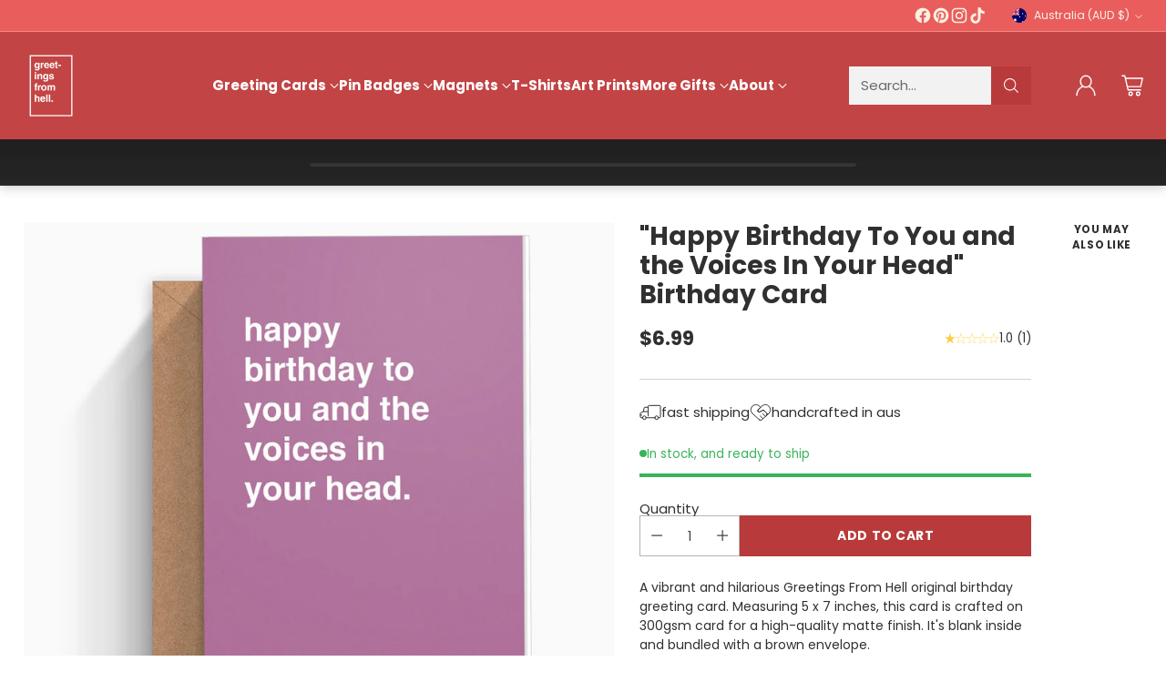

--- FILE ---
content_type: image/svg+xml
request_url: https://fluorescent.github.io/country-flags/flags/hn.svg
body_size: -208
content:
<svg xmlns="http://www.w3.org/2000/svg" xmlns:xlink="http://www.w3.org/1999/xlink" id="flag-icons-hn" viewBox="0 0 512 512">
  <path fill="#18c3df" d="M0 0h512v512H0z"/>
  <path fill="#fff" d="M0 170.7h512v170.6H0z"/>
  <g id="c" fill="#18c3df" transform="translate(256 256) scale(28.44446)">
    <g id="b">
      <path id="a" d="m0-1-.3 1 .5.1z"/>
      <use xlink:href="#a" width="100%" height="100%" transform="scale(-1 1)"/>
    </g>
    <use xlink:href="#b" width="100%" height="100%" transform="rotate(72)"/>
    <use xlink:href="#b" width="100%" height="100%" transform="rotate(-72)"/>
    <use xlink:href="#b" width="100%" height="100%" transform="rotate(144)"/>
    <use xlink:href="#b" width="100%" height="100%" transform="rotate(-144)"/>
  </g>
  <use xlink:href="#c" width="100%" height="100%" transform="translate(142.2 -45.5)"/>
  <use xlink:href="#c" width="100%" height="100%" transform="translate(142.2 39.8)"/>
  <use xlink:href="#c" width="100%" height="100%" transform="translate(-142.2 -45.5)"/>
  <use xlink:href="#c" width="100%" height="100%" transform="translate(-142.2 39.8)"/>
</svg>


--- FILE ---
content_type: image/svg+xml
request_url: https://fluorescent.github.io/country-flags/flags/pe.svg
body_size: 25328
content:
<svg xmlns="http://www.w3.org/2000/svg" xmlns:xlink="http://www.w3.org/1999/xlink" id="flag-icons-pe" viewBox="0 0 512 512">
  <path fill="#d91023" d="M0 0h512v512H0z"/>
  <path fill="#fff" d="M170.7 0h170.6v512H170.7z"/>
  <g fill="#00a854" stroke="#d4af37" stroke-width="2" transform="translate(196.3 187.3) scale(.14222)">
    <g id="g" stroke-width="4.3" transform="matrix(.44722 -.20656 .2582 .35777 89.4 -67.3)">
      <path d="M480.2 566.9c31.3 33 62.4 68.1 79 111.2 25.1 69.7 18.3 151.5-22.6 214a328.2 328.2 0 0 1-142 116.4 224.7 224.7 0 0 1-164.8 3.5c-20-7.4-38.9-18-57.5-28.3-8.4-1.4-13.9 8.6-7 13.3 62.4 40.6 130.9 42.2 202 28.2a273.1 273.1 0 0 0 99-50.4c44.4-33.2 82.7-77.5 99.8-131 26.2-79 9.3-171.3-45.1-234.6a488.2 488.2 0 0 0-44.7-47.1l4 4.8z"/>
      <path d="M170.6 983.3c-8.1-.8-12.2 11.8-5.1 13.6 4.2-1 10.7-12 5-13.6zm304.2-430.9c-4.5-5.6-14-2.9-17.7-7.3-4-4.7 2.9-6.5-.3-10-3-3.5-7.7-1.7-12-6.5-4.2-4.7-.4-8.8-4-12-3.7-3.4-4.2.8-8.4-3.8s-1.7-12.7-6.3-18.6c-4.5-5.7-3-12.5 2.5-11.2 3.6.8 5 4.4 10.4 5.7 5.4 1.4 7.6-2.5 11.2 1 3.5 3.4.3 9 4 14s5.9 1.2 8.6 5.5c2.7 4.4.5 6.6 2.2 11.7s8.4 3.1 10.9 10.8c2.5 7.6-1 20.7-1 20.7z"/>
      <path d="M478.1 564.8c-5.5-26.2-27-57-52.6-79.5 15.3 12 44.9 40.5 54.4 79.3l-1.8.2z"/>
      <path d="M460.2 524.4c-4.2-2.9-7.3-2.8-10.5-3.2 3-.2 5.9-.5 9.5 1.1l1 2.1zm-15.2-19c-4.5-1.4-7.4-.3-10.6.4 2.8-1.2 5.5-2.4 9.2-2l1.4 1.7zm4.4 3.5c-2.2-5.6-2.2-9.7-2.5-14-.1 3.9-.3 7.8.9 12.6l1.6 1.4zm13.5 18.1c-2.2-5.5-2.2-9.6-2.5-14-.1 4-.3 7.9 1 12.7l1.5 1.3zm92.3 155c-8.3-3.1-17.2 0-23.9-2.4-7.2-2.6 1.1-8.6-4.4-10.4-5.6-1.8-10.2 5.7-17.8 3.2-7.6-2.4-6.3-10-12.5-11.4-6.3-1.3-6.4 7.2-13.9 4.9-7.4-2.3-7.5-12.3-16-15.7-8.2-3.4-9-11.4-1.3-13.4 5.2-1.3 10.3 2 18 .2s7-8.7 13.1-7.1c6.1 1.5 4.4 10.4 11.4 13.2 7 2.8 11.4-4.9 16.7-2 5.3 3 .3 9.5 4.6 13.7 4.4 4.3 7.8-2.3 14.2 4.2 6.4 6.6 11.8 23 11.8 23z"/>
      <path d="M563.5 691.6c-22.9-25.6-58.6-41.4-101.8-49.7 25 3.4 76.7 15 105.2 50l-3.4-.3z"/>
      <path d="M524.3 661.5c-6.7-.6-10.8 1.3-15.2 2.8 3.8-2 7.5-4 13-4.4l2.2 1.6zm-27.9-10.9c-6.5 1.2-10 4-14 6.7 3.3-2.9 6.4-5.8 11.5-7.7l2.5 1zm7.2 1c-5.2-4.5-7-8.9-9.1-13.3 1.5 4.3 2.8 8.5 6.4 12.8l2.7.5zm25.3 11c-5.1-4.5-6.8-8.9-9-13.3a35 35 0 0 0 6.4 12.8l2.6.5zm25.8 223c7-5.4 9.2-15 14.7-19.4 5.8-4.7 6.2 5.9 10.6 2 4.4-3.7.9-12 6.9-17.2 6-5.2 11.4.2 15.8-4.4 4.3-4.7-2.4-9.7 3.4-14.8 5.8-5.2 13.9.5 21-5 7.1-5.3 14-1.4 11.5 6.4-1.7 5.3-7 7.9-9.7 15.6-2.6 7.8 3.2 11-1.2 15.5-4.5 4.4-10.7-2.2-16.7 2.3s-2 12.7-7.3 15.7c-5.1 3-7.6-5.1-13.4-3.8-5.7 1.4-2.2 8-10.9 10a67.8 67.8 0 0 1-24.7-2.9z"/>
      <path d="M542.7 887.4c32.6-5.3 64.3-27.5 93.8-60.3-16 19.9-52.6 58.3-95.8 63.1l2-2.8z"/>
      <path d="M587.6 870.5c4-5.6 4.7-10.2 5.8-15-.5 4.5-.8 9-3.3 14l-2.5 1zm23.5-18.1c2.5-6.4 2-11 2-16 .6 4.5 1.4 8.8.1 14.3l-2.1 1.6zm-4.6 5.7c6.4-2 10.8-1 15.5-.4-4.2-1.1-8.3-2.4-13.7-1.7l-1.8 2zm-22.2 15.8c6.3-2 10.7-1 15.4-.4-4.2-1.1-8.3-2.4-13.7-1.6l-1.7 2zm2.2-84c5.9-6.6 6.3-16.4 11-21.8 4.9-5.8 7.1 4.5 10.8 0 3.6-4.6-1.3-12.1 3.6-18.4 5-6.2 11.4-2 14.8-7.4 3.4-5.4-4-9 .7-15.2 4.8-6.2 13.7-2.1 19.9-8.9 6-6.6 13.4-4 12.3 4.2-.7 5.4-5.5 9-6.7 17.1-1.3 8.2 5.1 10.2 1.5 15.5-3.6 5.2-10.9-.1-16 5.5-5 5.6.3 12.9-4.3 16.8-4.6 3.9-8.5-3.6-13.9-1.2-5.4 2.5-.8 8.4-9 12s-24.7 1.8-24.7 1.8z"/>
      <path d="M575 794c31.1-11.5 58.3-39.3 81.5-77.3-12.2 22.6-41.4 67.4-83 80.5l1.5-3.2z"/>
      <path d="M616.1 768.7c3-6.2 2.8-10.8 3-15.7.4 4.4.9 8.8-.7 14.3l-2.2 1.4zm19.9-22.3c1.3-6.7 0-11.2-.9-16 1.4 4.2 3 8.4 2.7 14l-1.8 2zm-3.5 6.5c6-3.1 10.4-3 15.1-3.3-4.3-.3-8.5-.7-13.7 1l-1.4 2.3zm-19 19.8c5.8-3 10.3-3 15-3.3-4.3-.3-8.5-.7-13.7 1l-1.4 2.3zm-46.2-31.5c-7.9-5.6-18.3-4.8-24.7-9.3-6.9-4.6 3.6-8.6-1.8-12-5.4-3.4-12.4 3-19.8-1.6-7.4-4.7-3.8-12.4-10-15.5-6.3-3-9 5.7-16.2 1.2s-4.5-15-12.5-20.8c-7.9-5.8-6.4-14.4 2.4-14.3 5.8 0 10.4 4.9 19.1 5.2 8.7.2 5-4.4 11-1 6.2 3.2 5 12 11.6 17 6.7 4.8 15.2-4.7 20-.2s-2.4 10 1 15.6 9-.2 14 8.4 5.9 27.3 5.9 27.3z"/>
      <path d="M573.4 753.5c-17-33.1-50.6-59.7-94.2-80.4 25.7 10.6 77.4 37 97.8 81.6l-3.6-1.2z"/>
      <path d="M540.3 711c-7-2.4-11.9-1.6-17-1.2 4.6-1 9.2-2.1 15-1l2 2.2zm-26.6-19c-7.3-.7-11.8 1.4-16.7 3 4.2-2.1 8.3-4.3 14.3-4.8l2.4 1.7zm7.4 3c-4.3-6.2-4.8-11.3-6-16.4.4 4.8.7 9.6 3.3 15.1l2.7 1.2zm23.8 18.5c-4.2-6.2-4.8-11.2-5.9-16.4.4 4.9.6 9.6 3.3 15.2l2.6 1.2zm43.1 36.9c4.5-7.7 3-17.5 6.5-23.8 3.7-6.7 8 3 10.6-2.3 2.6-5.2-3.6-11.5 0-18.7s10.7-4.3 13-10.3c2.3-6-5.7-8-2.2-15 3.5-7.1 13-5 17.7-13 4.5-7.7 12.3-6.8 12.8 1.5.4 5.5-3.6 10-3.2 18.2.4 8.2 7 9 4.5 14.8-2.5 5.9-10.7 2.2-14.5 8.8-4 6.5 2.7 12.5-1 17.3-3.7 4.8-9-1.7-13.9 1.9-4.8 3.5 1 8.3-6.4 13.5s-23.9 7-23.9 7z"/>
      <path d="M577.5 756.8C605.8 739 627 706 642.3 664c-7.6 24.7-27.4 74.7-65.6 96.3l.8-3.4z"/>
      <path d="M613 723.3c1.6-6.6.5-11.2-.2-16 1.2 4.3 2.5 8.5 2 14.1l-1.9 2zm15-26c0-6.9-2.1-11-4-15.5 2.3 3.9 4.5 7.6 5.4 13.2l-1.4 2.3zm-2.1 7.1c5.2-4.3 9.6-5.1 14.1-6.5-4.3.7-8.5 1.1-13.2 4l-1 2.5zM611 727.8c5.1-4.3 9.6-5 14-6.4-4.2.6-8.4 1-13.2 3.9l-.8 2.5zM557.4 639c3.6-8.6.8-18.5 3.6-25.6 3-7.5 8.7 2 10.7-3.8 2.1-5.9-5.2-11.5-2.4-19.5s10.6-6 12.2-12.6c1.6-6.6-7-7.5-4.3-15.3 2.7-7.9 13-7.1 16.8-16 3.7-8.6 12-8.8 13.6-.3 1 5.7-2.5 11-1 19.5 1.4 8.4 8.4 8.2 6.6 14.7-1.9 6.5-10.8 3.8-14 11.2-3.2 7.3 4.4 12.6 1.2 18.2-3.2 5.5-9.6-.6-14.1 3.8-4.6 4.4 2 8.5-5 15-7 6.4-24 10.7-24 10.7z"/>
      <path d="M547.3 647.1c27-22.6 44.8-59.9 55.3-105.8-4.6 26.8-18.8 81.6-55.7 109.5l.4-3.7z"/>
      <path d="M579.8 607.3c.8-7.2-.9-11.7-2.2-16.7 1.8 4.3 3.7 8.5 4 14.4l-1.8 2.3zM592 578c-.9-7.2-3.7-11.1-6.1-15.6 2.7 3.7 5.6 7.3 7.2 13L592 578zm-1.3 7.7c4.8-5.2 9.3-6.7 13.9-8.7-4.4 1.2-8.7 2.3-13.3 5.9l-.6 2.8zm-12.4 26.4c4.8-5.2 9.3-6.7 13.9-8.7-4.4 1.3-8.7 2.4-13.3 6l-.6 2.7z"/>
      <path d="M533.4 605.3c4.2-6.6-1-18.7 2.2-24 3.6-5.8 7.3 2.8 9.8-1.7 2.6-4.5-.4-10.3 3-16.4 3.6-6.2 8.6-1.7 10.9-6.9 2.2-5.2-2-5.3 1.3-11.4 3.4-6 12-3.9 16.5-10.6 4.4-6.6 11.5-5.5 11.8 1.9.2 4.8-2.9 7.1-2.7 14.4.1 7.2 4.6 9.5 2.2 14.6-2.5 5-9 1.5-12.6 7.1-3.8 5.6.3 7.8-3.2 11.8-3.5 4-6.4 1.5-10.9 4.4-4.5 3-.7 11.3-7.6 15.6s-20.7 1.2-20.7 1.2z"/>
      <path d="M522.1 611.2c24.3-10.6 48.6-42.4 63.7-78.7-7.5 21.4-27.5 63.7-63 81l-.7-2.3z"/>
      <path d="M556.9 582.6c1.7-5.8.8-9.8.3-14 1 3.8 2 7.5 1.5 12.5l-1.8 1.5zm14.4-22.2c.2-6-1.6-9.7-3.2-13.8 1.9 3.5 4 6.9 4.6 11.8l-1.4 2zm-2 6.2c4.8-3.6 8.9-4.1 13-5.1-3.9.4-7.8.6-12.2 2.8l-.9 2.3zm-14.2 20c4.8-3.6 8.9-4.2 13-5.2-3.8.4-7.7.6-12.2 2.9l-.8 2.2zm-173.3 425.7c3.6-9 1-19.7 3.7-27.1 2.9-7.9 8.4 2.5 10.4-3.6s-5-12.5-2.2-20.9c2.8-8.4 10.3-5.8 12-12.8 1.5-7-6.8-8.3-4.1-16.5 2.6-8.3 12.5-7 16.3-16.2 3.7-9 11.7-8.8 13.2.4 1 6-2.4 11.5-1 20.6 1.3 9.1 8.1 9.3 6.3 16-1.8 6.9-10.5 3.6-13.7 11.3-3.1 7.6 4.3 13.7 1.1 19.4-3.2 5.7-9.3-1-13.8 3.4-4.4 4.4 2 9.2-4.9 15.7-6.8 6.5-23.3 10.3-23.3 10.3z"/>
      <path d="M375.2 1016.4c26.5-22.7 40.7-57.4 51.2-105.9-4.7 28.3-15.5 82-51.6 109.8l.4-3.9z"/>
      <path d="M403.8 979.7c.8-7.6-.8-12.6-2-18 1.6 4.8 3.5 9.4 3.6 15.7l-1.6 2.3zm12-30.5c-.7-7.7-3.4-12-5.8-17 2.7 4.2 5.5 8.1 7 14.3l-1.1 2.7zm-1.2 8.1c4.7-5.3 9.1-6.6 13.5-8.6-4.2 1.1-8.5 2-13 5.7l-.5 3zM402.4 985c4.7-5.3 9.1-6.7 13.5-8.6-4.2 1.1-8.4 2-12.9 5.6l-.6 3zm158.7-152.7c-7.2-7.5-19.3-10.1-25.2-16-6.3-6.3 7-6.5 2-11.2-5-4.7-15.2-1.3-22-7.7-7-6.5-.4-12.1-6.5-16.8-6-4.7-12 2.2-18.7-4.1-6.8-6.3-.2-14.6-7.4-22.3-7-7.6-2.6-14.7 7.5-11.8 6.6 1.9 10.2 7.6 20 10.6 10 3 13.7-3 19.5 1.8 5.9 4.8-2 11.2 3.9 17.6 6 6.4 16 2.6 20 8.1 4 5.6-6 8-4 14 2 6.2 10.3 2.7 13.1 11.8 2.9 9.2-2.2 26-2.2 26z"/>
      <path d="M540.3 797c-7.2-4.3-13-5.1-19-6.5 5.6.7 11.1 1.1 17.6 4l1.4 2.5zm-24-25.2c-8.2-2.9-14-2.5-20.2-2.6 5.6-.5 11-1.2 18 .3l2.1 2.3zm7.4 5c-2.8-6.8-1.8-11.4-1.4-16.3-1.1 4.4-2.5 8.6-1.3 14.3l2.7 2zm21 23.9c-2.7-6.8-1.7-11.4-1.3-16.3-1.1 4.4-2.5 8.7-1.3 14.4l2.6 1.9z"/>
      <path d="M561.7 840c-8.5-34.5-35.7-63.7-78.5-95.8 25.8 17.5 73.7 52.4 82.2 98l-3.7-2.2z"/>
      <g id="d">
        <path d="M527.3 890.5c-3.4-8.8-19.8-13-22.7-20.1-3-7.6 9.1-5.3 6.6-11-2.6-5.7-13.4-4-17-11.8-3.4-7.8 5-12.3 1.3-18.2-3.6-5.9-11.8 0-15.4-7.5-3.5-7.6 6-14.8 2.7-24-3.2-9 4-15.4 11.8-10.6 5.3 3.2 6.2 9.6 13.9 14.4 7.7 4.9 13.7-.6 17 5.4 3.2 6-6.7 11-4 18.5 2.8 7.6 13.6 5.6 15 12 1.2 6.3-9 6.9-9.7 13.4-.7 6.5 8.3 4.5 7 14.3s-6.5 25.2-6.5 25.2z"/>
        <path d="M520 853.1c-4.7-5.7-13-9-18-11.4a58 58 0 0 1 17.8 8.5l.2 3zm-10-24.9c.4-7.3 3.2-11.8 5.7-16.7-2.9 4.2-5.9 8.3-7.2 14.3l1.6 2.4zm12.5 26c.3-7.3-.1-9.7 2.3-14.6-2.9 4.2-2.6 6.3-3.9 12.3l1.6 2.4z"/>
        <path d="M525.2 906.6c6.8-36.5-12.8-78.4-38.3-118.7 16.1 22.4 52.2 73.9 40.7 121.6l-2.4-2.9z"/>
        <path d="M505.4 821.9c-6.2-4.4-11.7-5.1-17.2-6.4 5.2.5 10.5.9 16.2 3.6l1 2.7z"/>
      </g>
      <path d="M493.6 566.1c-2-7-11.8-8.6-13.4-14.2-1.8-6 5.2-4.7 3.7-9.2-1.5-4.5-6.4-4.9-8.4-11s3-8.2 1-12.8c-2-4.6-4.2-1-6.2-7s3.4-12.3 1.5-19.6c-1.9-7 2.1-12.6 6.6-9.2 3 2.3 3 6.2 7.4 9.7 4.4 3.6 7.9.9 9.8 5.5 1.8 4.7-3.3 8.5-1.8 14.5 1.6 6 4.9 3.7 5.6 8.8.8 5-2.1 6.2-2.5 11.6-.4 5.3 6.4 6.4 5.7 14.4-.7 8-9 18.5-9 18.5z"/>
      <path d="M491.7 578.8c5.2-26.2-2.3-63.4-17-94.8 9.3 17.3 25.2 56 18.7 95.4l-1.7-.6z"/>
      <path d="M491.1 534.4c-2.7-4.4-5.5-5.7-8.3-7.5 2.8 1.1 5.5 2 8.2 5.1l.1 2.4zm-6.5-23.8c-3.5-3.2-6.6-3.5-9.8-4.2 3 .1 6 .1 9.3 2l.6 2.2zm2.7 5c.2-6 1.8-9.8 3.2-14-1.6 3.7-3.3 7.1-4.1 12l1 2zm5.3 22.3c.1-6 1.7-9.8 3.1-13.9-1.6 3.6-3.3 7-4 12l.9 1.9zm17 37.3c-.1-6.9-6.8-11.4-7.1-16.9-.3-5.8 14.6-4.3 14.2-8.8-.4-4.4-5.4-4.8-6-10.8s5.4-8 4.4-12.5-4.1-1-4.7-6.9c-.6-5.8 2-12.4 1.8-19.5-.1-7 5.6-12.4 9.4-9 2.6 2.2 1.5 6 5.2 9.5s8.4 1 11.3 4.5c3 3.5 2.3 6.4 2.4 12.3 0 6 4.1 3.6 3.6 8.6-.5 5-3.9 6.1-5.7 11.4-1.8 5.2 5.2 6.2 2.3 14.1-2.8 7.9-31 24-31 24z"/>
      <path d="M499.2 585.6c24.4-21.6 36.5-63.2 18.3-94a68.8 68.8 0 0 1 8.1 50.3 92.1 92.1 0 0 1-24.8 44.3l-1.6-.6z"/>
      <path d="M522.3 550.8a31.2 31.2 0 0 0-8.7-11.5c2.6 1 7.1 6.2 9.2 9.2l-.5 2.3zm4-26.8c-3-3.2-6.1-3.5-9.2-4.2 3 .1 6.2.1 9.2 2v2.2zm1.1.2c1.8-6 4.4-9.6 7-13.7-2.7 3.5-5.4 7-7.4 11.8l.4 1.9zm-4.2 27.5c1.7-5.9 7.8-3.8 12.4-5.2-3.5 0-10.8-1.5-13 3.3l.6 1.9zm-44.3 24.2c-6.5-4.6-4.6-15.7-9.7-19.5-5.5-4-6.7 3.8-10.8.6-4-3.2-2.7-8.6-8.2-13-5.6-4.4-9.5.2-13.5-3.6-4-3.9.5-4.8-4.9-9.2-5.4-4.3-13.9-.8-20.6-5.5-6.7-4.6-13.8-2.3-11.9 3.8 1.3 4 5.2 5.4 7.3 11.4 2 6-2 8.8 2.1 12.5 4.1 3.7 9.9-.5 15.5 3.4s2 6.5 7 9.2 7.1 0 12.7 1.5c5.7 1.5 4.2 9.2 12.7 11.4 8.5 2.1 22.3-3 22.3-3z"/>
      <path d="M492.6 578.5c-28.8-4-64.1-25.6-91.1-52.7 14.5 16.3 48.3 47.3 91 54.8l.1-2z"/>
      <path d="M447.2 561.7c-3.5-4.5-3.8-8-4.6-11.6.2 3.3.1 6.7 2.3 10.6l2.3 1zm-22-15.6c-2-5-1.1-8.4-.7-12-1 3.2-2 6.4-1.3 10.7l2 1.4zm4.1 4.7c-6.2-2-10.6-1.6-15.3-1.6 4.2-.5 8.4-1 13.7 0l1.6 1.6zm21 13.8c-6.2-2-10.6-1.7-15.3-1.7 4.2-.4 8.4-1 13.7 0l1.6 1.7zm50.2 41c-8-3.5-6.6-15.4-13-18.4-6.8-3-7.7 5.4-12.7 2.9-5.1-2.6-3.9-8.5-10.8-12-7-3.4-11.3 2.3-16.3-1-5-3.2.3-5-6.5-8.5s-16.5 2-25-1.6c-8.1-3.4-16.4.4-13.7 6.4 1.8 4 6.6 4.5 9.5 10.4 2.9 5.8-1.7 9.6 3.5 12.6s11.7-2.5 18.6.4c7 3 2.9 6.4 9 8.2 6 1.8 8.5-1.5 15.3-1 6.8.4 5.7 8.7 16 9.2 10.2.6 26.1-7.6 26.1-7.6z"/>
      <path d="M517 605.6c-34.5 1.6-78.1-13.7-112.2-36.4 18.4 14 61 39.5 112.3 38.5l-.1-2.1z"/>
      <path d="M461.8 597.2c-4.5-3.9-5.1-7.5-6.3-11.1.4 3.5.6 7 3.5 10.6l2.8.5zm-27.3-11.7c-2.8-4.8-2-8.5-1.8-12.4-.9 3.6-2 7.1-.6 11.4l2.4 1zm5.3 4c-7.5-.8-12.8.5-18.4 1.4 5-1.3 10-2.7 16.3-2.8l2 1.4zm26 10c-7.6-.8-12.8.5-18.4 1.5 5-1.4 9.9-2.8 16.3-2.8l2 1.4z"/>
      <path d="M517.5 629.7c-8.3-3-7.6-15-14.2-17.5-7-2.7-7.3 5.9-12.6 3.7-5.2-2.2-4.3-8.2-11.5-11.2s-11.1 3-16.3 0c-5.2-2.9 0-5-7-8s-16.4 3-25 0c-8.5-3-16.5 1.4-13.4 7.2 2 3.9 7 4.1 10.2 9.7 3.2 5.7-1 9.7 4.3 12.4 5.3 2.7 11.5-3.2 18.6-.8 7.2 2.5 3.3 6.2 9.5 7.6 6.1 1.4 8.4-2 15.2-2 6.8 0 6.3 8.3 16.5 8.2 10.3-.2 25.7-9.3 25.7-9.3z"/>
      <path d="M534 628.6c-34.4 3.9-79-8.6-114.4-29 19.3 12.7 63.4 35.4 114.6 31.1l-.3-2z"/>
      <path d="M478.3 623.9c-4.8-3.7-5.6-7.2-7-10.8.6 3.5 1 7 4.1 10.4l3 .4zm-28-10c-3-4.6-2.6-8.4-2.7-12.3-.6 3.7-1.4 7.3.2 11.4l2.5 1zm5.5 3.7c-7.6-.4-12.7 1.3-18.3 2.6 5-1.7 9.8-3.4 16.2-3.9l2 1.3zm26.6 8.3c-7.6-.3-12.7 1.3-18.3 2.6 5-1.6 9.8-3.4 16.2-3.8l2 1.2z"/>
      <g id="a">
        <path d="M207.2 997.4c6.6-4.3 15.2-3.2 20.6-6.6 5.7-3.5-3-7 1.5-9.7 4.5-2.5 10.3 3 16.5-.5s3.3-9.9 8.5-12.1c5.2-2.3 7.3 5 13.4 1.5 6-3.3 3.8-12 10.6-16.4 6.6-4.4 5.5-11.4-1.8-11.7-4.9-.1-8.7 3.6-16 3.5-7.2 0-8-6-13.1-3.6-5 2.4-1.5 9.7-7.1 13.4-5.6 3.8-11.2-2-15.2 1.5s1.9 8-1 12.5-7.4-.5-11.6 6.3c-4.3 6.8-5.3 21.9-5.3 21.9z"/>
        <path d="M202 1007c14.5-26 42.6-46.3 79-61.5-21.5 7.7-64.6 27.1-82 62.4l3-.8z"/>
        <path d="M230 974c5.7-1.7 9.7-.9 14-.4a31 31 0 0 0-12.5-1.4l-1.6 1.8zm22.1-14.5c6.1-.2 9.8 1.6 13.9 3.1-3.5-1.8-7-3.8-11.9-4.4l-2 1.3zm-6.1 2.2c3.6-4.9 4.1-8.9 5.1-13-.4 3.8-.6 7.7-2.9 12l-2.2 1zm-20 14.1c3.6-4.8 4.1-8.9 5.1-13-.4 3.9-.6 7.7-2.8 12.1l-2.3 1z"/>
      </g>
      <g id="b">
        <path d="M210.3 1024.5c9 3.6 19.3 0 26.7 2.7 7.8 3-1.9 9.7 4.2 11.8 6.2 2 11.9-6.4 20.2-3.7 8.4 2.8 6.5 11.5 13.4 13 6.9 1.4 7.6-8.2 15.8-5.6 8.2 2.6 7.6 14 17 17.8 9 3.8 9.4 12.9.6 15.1-5.9 1.5-11.5-2.1-20.2 0-8.8 2-8.4 9.7-15.2 8-6.8-1.7-4.2-11.8-12-15-7.6-3.2-13 5.6-18.8 2.3-5.8-3.4.3-10.7-4.3-15.6-4.6-4.8-8.8 2.7-15.7-4.7-6.8-7.4-11.7-26.1-11.7-26.1z"/>
        <path d="M201.6 1013.7c24 29 63.2 46.9 111.1 56.2-27.9-3.8-85.2-16.8-115-56.5l3.9.3z"/>
        <path d="M243.7 1047.8c7.5.6 12.2-1.5 17.3-3.3-4.5 2.2-8.8 4.6-15 5.1l-2.3-1.8zm30.6 12.2c7.4-1.3 11.5-4.6 16-7.6-3.7 3.3-7.4 6.7-13.3 8.8l-2.7-1.2zm-8-1c5.5 5.1 7.2 10 9.4 15-1.4-4.8-2.7-9.6-6.5-14.5l-3-.5zm-27.8-12.4c5.5 5 7.2 10 9.4 15-1.4-4.8-2.6-9.6-6.5-14.5l-2.9-.5z"/>
      </g>
      <use xlink:href="#a" width="744.1" height="1052.4" transform="translate(44 17.4)"/>
      <use xlink:href="#b" width="744.1" height="1052.4" transform="translate(59.3 11.2)"/>
      <g id="e">
        <path d="M353.5 1034.1c9.8 1 18.8-5.3 26.7-4.7 8.4.6.7 9.8 7.2 10 6.4.3 9.9-9.3 18.7-9 8.8.4 9.2 9.2 16.3 8.7 7-.5 5.3-9.9 14-9.6s11 11.2 21 12.3c9.8 1.1 12.5 9.7 4.5 14.3-5.3 3-11.7 1-19.7 5.4s-5.7 11.7-12.7 12c-7 .1-7.1-10.2-15.5-11.2-8.3-.9-11.3 9-17.8 7.4-6.5-1.6-2.4-10.3-8.1-13.7-5.8-3.3-8 5-16.5-.2s-18-21.7-18-21.7z"/>
        <path d="M342.3 1026.2c30.8 21 73.5 27.4 122.6 23.2-28.2 4-87.3 7.3-126.4-22.4l3.8-.8z"/>
        <path d="M392 1047.2c7.4-1.4 11.5-4.8 16-7.9-3.8 3.4-7.4 6.8-13.2 9l-2.8-1zm33 3.3c6.8-3.3 10-7.6 13.6-11.7-2.8 4.2-5.5 8.4-10.7 12l-3-.3zm-8.1 1.2c6.6 3.4 9.5 7.6 13 11.7-2.7-4.1-5.1-8.4-10-12l-3 .3zm-30.3-4.2c6.7 3.3 9.6 7.6 13 11.7-2.6-4.2-5-8.4-10-12l-3 .3z"/>
      </g>
      <path d="M292.7 1024.5c5-5 13.2-6.2 17.3-10.2 4.4-4.3-4.5-5.2-1-8.4s10.2 0 15-4.4c4.8-4.3.5-8.8 4.7-12 4.3-3 8 2.4 12.7-1.8 4.8-4.2.5-10.7 5.6-16 5-5.2 2.1-10.7-4.7-9.2-4.5 1-7 5-13.8 6.6-6.7 1.7-9-3-13 .2-4.1 3.2 1 8.4-3.1 12.7-4.2 4.4-10.8 1-13.7 4.8-2.8 3.9 3.8 6.2 2.3 10.6-1.5 4.4-7 1.3-9 7.9-2.2 6.6.7 19.3.7 19.3z"/>
      <path d="M292 1030.3c6.7-25 25.7-44.8 55.3-65.9-17.7 11.3-50.8 34.2-57.7 67.3l2.5-1.4z"/>
      <path d="M307.6 1000c5-2.9 8.9-3.1 13-3.8-3.8.2-7.6.2-12 1.9l-1 1.8zm16.8-17.3c5.5-1.6 9.4-1 13.6-.7-3.7-.7-7.4-1.5-12-.8l-1.6 1.5zm-5.1 3.3c2-4.8 1.5-8.3 1.3-12 .7 3.4 1.5 6.6.5 10.7l-1.8 1.3zm-14.8 16.3c2-4.8 1.5-8.2 1.4-11.9.6 3.3 1.4 6.5.5 10.7l-1.9 1.2zm41 15c4-6.2 12-9.1 15.4-14.1 3.5-5.3-5.7-4.4-2.8-8.4 3-4 10.4-2.1 14.3-7.6 4-5.5-1.2-9.3 2.4-13.3 3.7-4.1 8.6.8 12.5-4.5 4-5.4-1.7-11.2 2.4-17.7 4-6.4 0-11.5-6.6-8.6-4.4 2-6.1 6.6-12.6 9.7-6.4 3-9.8-1.4-13.2 2.8-3.5 4.1 2.8 8.4-.6 13.8-3.3 5.4-10.7 3.2-12.8 7.7-2.1 4.6 5 5.7 4.4 10.5-.6 4.8-6.7 2.7-7.6 10-.8 7.2 4.7 19.7 4.7 19.7z"/>
      <path d="M346 1023.4c1.6-27.1 16.9-51.5 42.6-79.3-15.7 15.3-44.6 45.6-45 81.3l2.3-2z"/>
      <path d="M355.6 988.8c4.4-3.8 8.3-4.9 12.3-6.4-3.8 1-7.6 1.7-11.7 4.3l-.6 2.1zm13.5-21.1c5.3-2.8 9.3-3 13.6-3.5-4 0-7.8 0-12.4 1.6l-1.2 1.9zm-4.6 4.3c1.2-5.3-.1-8.8-1-12.5 1.3 3.2 2.8 6.4 2.6 10.9l-1.6 1.6zM353 992c1-5.4-.2-8.9-1-12.6 1.3 3.3 2.7 6.4 2.6 10.9L353 992z"/>
      <g id="f">
        <path d="M505.9 948.8c7.7-4.2 11.3-13.2 17.4-16.7 6.6-3.7 5.3 6.8 10.2 3.8 5-3 2.8-11.8 9.5-16 6.7-4 11.3 2.3 16.3-1.6s-.9-10 5.7-14c6.5-4.1 13.6 2.8 21.5-1.4 7.8-4 14 1 10.3 8.3-2.5 5-8.2 6.6-12 13.8-3.8 7.2 1.5 11.4-3.6 15-5.1 3.6-10.2-3.9-16.8-.5-6.6 3.5-4 12.2-9.6 14.3-5.6 2-6.8-6.4-12.7-6-5.9.3-3.5 7.6-12.3 8-8.8.3-24-7-24-7z" transform="translate(9.4 -7.9)"/>
        <path d="M493.7 948.5c33 .2 67.7-16.3 102-43.7-18.9 17-61 48.6-104.4 46.2l2.4-2.5z" transform="translate(9.4 -7.9)"/>
        <path d="M540.7 939.4c4.8-4.8 6.1-9.3 8-13.8-1.1 4.3-2.1 8.6-5.4 13.2l-2.6.6zm26-14c3.5-5.8 3.7-10.5 4.5-15.3-.1 4.5 0 8.9-2.2 14.1l-2.3 1.2zm-5.4 5c6.6-1 10.7.8 15.3 2.1-4-1.8-7.8-3.7-13.2-3.9l-2.1 1.7zm-24.4 11.8c6.5-.9 10.7.8 15.3 2.2-4-1.8-7.9-3.7-13.3-4l-2 1.8z" transform="translate(9.4 -7.9)"/>
      </g>
      <path d="M583 716.2c3.6-8.6.8-18.5 3.6-25.6 3-7.5 8.7 2 10.7-3.9s-5.2-11.5-2.3-19.4 10.5-6 12.1-12.6c1.6-6.6-7-7.5-4.3-15.4 2.8-7.8 13-7 16.8-15.9 3.7-8.6 12-8.8 13.6-.3 1 5.7-2.5 11-1 19.4 1.4 8.5 8.4 8.3 6.6 14.8-1.9 6.5-10.8 3.8-14 11.2-3.2 7.3 4.4 12.6 1.2 18.2-3.2 5.5-9.6-.6-14.1 3.8-4.6 4.4 2 8.5-5 15-7 6.4-24 10.7-24 10.7z"/>
      <path d="M573 724.4c27-22.6 44.7-59.9 55.2-105.8-4.6 26.8-18.8 81.6-55.7 109.4l.4-3.6z"/>
      <path d="M605.4 684.6c.9-7.2-.9-11.7-2.2-16.7 1.8 4.3 3.7 8.5 4 14.4l-1.8 2.3zm12.3-29.2c-.9-7.2-3.7-11.2-6.1-15.6 2.7 3.7 5.6 7.3 7.2 13l-1.1 2.6zm-1.3 7.7c4.8-5.2 9.3-6.7 13.9-8.8-4.4 1.3-8.7 2.4-13.3 6l-.6 2.8zM604 689.5c4.8-5.2 9.3-6.7 13.9-8.7-4.4 1.3-8.7 2.4-13.3 6l-.6 2.7z"/>
      <path d="M572.3 672c4.4-7.6 3-17.3 6.4-23.6 3.7-6.7 8 3 10.6-2.3 2.7-5.3-3.6-11.6 0-18.8 3.7-7.1 10.8-4.3 13-10.3 2.4-6-5.7-8-2.2-15 3.5-7.1 13-5 17.7-13 4.6-7.6 12.4-6.8 12.9 1.5.4 5.5-3.6 10-3.2 18.2.3 8.2 7 9 4.5 14.8-2.6 6-10.7 2.3-14.6 8.8-3.9 6.5 2.7 12.6-1 17.4-3.7 4.8-9-1.8-13.8 1.8-4.8 3.5.9 8.3-6.4 13.5s-24 7-24 7z"/>
      <path d="M561.8 678.5c28.2-17.8 49.4-50.8 64.8-92.9C619 610.3 599 660.3 561 682l.8-3.4z"/>
      <path d="M597.2 645c1.6-6.6.5-11.2-.1-16 1.1 4.3 2.5 8.5 2 14.1l-2 2zm15-26c0-6.9-2-11-3.9-15.5 2.2 3.9 4.5 7.6 5.3 13.2l-1.4 2.3zm-2 7.1c5.1-4.3 9.5-5.1 14-6.5-4.2.7-8.4 1.1-13.2 4l-.9 2.5zm-14.9 23.5c5.2-4.4 9.6-5.2 14.1-6.5-4.2.6-8.5 1-13.2 3.9l-.9 2.6zm-28.6 126.3c-7.8-5.6-18.2-4.8-24.7-9.2-6.8-4.7 3.7-8.6-1.7-12-5.4-3.5-12.5 3-19.9-1.7-7.3-4.7-3.8-12.3-10-15.4-6.3-3.1-8.9 5.7-16.1 1.2-7.3-4.5-4.5-15-12.6-21-7.8-5.7-6.4-14.3 2.4-14.2 5.9 0 10.4 4.9 19.1 5.2 8.8.3 5-4.3 11.1-1s4.9 12 11.5 17c6.7 4.9 15.2-4.7 20-.1 5 4.5-2.3 9.9 1 15.6 3.5 5.7 9-.3 14 8.3 5 8.6 6 27.3 6 27.3z"/>
      <path d="M572.9 788.2c-17-33.1-50.6-59.6-94.2-80.4 25.7 10.6 77.4 37 97.7 81.6l-3.5-1.2z"/>
      <path d="M539.7 745.8c-7-2.5-11.8-1.6-17-1.3 4.7-1 9.2-2 15.2-1l1.8 2.3zm-26.5-19.1c-7.4-.6-11.8 1.4-16.8 3 4.3-2 8.4-4.3 14.4-4.8l2.4 1.8zm7.3 3c-4.2-6.2-4.8-11.2-5.9-16.4.4 4.8.6 9.6 3.3 15.1l2.6 1.2zm23.9 18.5c-4.2-6.1-4.8-11.1-6-16.3.5 4.8.7 9.6 3.3 15.1l2.7 1.2zm30.3 95.2c5.8-6.6 6.3-16.4 11-21.9 4.8-5.8 7.1 4.6 10.7 0 3.7-4.6-1.2-12 3.7-18.3 5-6.3 11.3-2 14.8-7.4 3.4-5.4-4-9 .7-15.2 4.8-6.2 13.7-2.2 19.8-9 6-6.5 13.5-4 12.4 4.2-.7 5.5-5.5 9-6.7 17.2-1.3 8.1 5 10.2 1.5 15.4-3.6 5.2-10.9 0-16 5.5s.2 12.9-4.3 16.8c-4.6 4-8.5-3.6-13.9-1.1-5.4 2.4-.8 8.3-9 11.9-8.1 3.5-24.7 1.9-24.7 1.9z"/>
      <path d="M563.2 847.5c31.1-11.6 58.3-39.4 81.5-77.3-12.2 22.6-41.4 67.4-83 80.5l1.5-3.2z"/>
      <path d="M604.3 822.2c3-6.2 2.8-10.9 3-15.8.4 4.5.9 8.9-.7 14.3l-2.3 1.5zm19.9-22.3c1.3-6.8 0-11.3-.9-16 1.4 4.2 3 8.3 2.7 14l-1.8 2zm-3.5 6.5c6-3.2 10.4-3 15.1-3.4-4.3-.3-8.5-.7-13.7 1l-1.4 2.4zm-19 19.8c5.8-3.1 10.3-3 15-3.4-4.3-.2-8.5-.7-13.7 1l-1.4 2.4z"/>
      <use xlink:href="#c" width="744.1" height="1052.4" transform="rotate(15 310 758.4)"/>
      <use xlink:href="#d" id="c" width="744.1" height="1052.4" transform="rotate(5 93.2 577.1)"/>
      <use xlink:href="#e" width="744.1" height="1052.4" transform="rotate(-10 275 690.3)"/>
      <use xlink:href="#f" width="744.1" height="1052.4" transform="rotate(10 225.4 653.9)"/>
    </g>
    <use xlink:href="#g" width="1" height="1" transform="matrix(-1 0 0 1 840 .1)"/>
  </g>
  <g stroke="#d4af37" stroke-width=".4">
    <path fill="#007ea8" d="m232.8 220.5-11.2 14a21 21 0 0 1 5.8 14.3 42.9 42.9 0 0 1-2.2 14v.1H256v-42.1c-6.8 4.2-16.1 5.9-23.2-.3z"/>
    <path fill="#fff" d="M279.2 220.5c-7 6.2-16.4 4.5-23.2.3v42.1h30.8c-1.2-3.9-2.2-8-2.2-14.1a21 21 0 0 1 5.8-14.3l-11.2-14z"/>
    <path fill="#d91023" d="M225.2 263c-1.7 5.2-3.8 9.7-4.5 17.2-1 11.2 8 17.3 11.7 19 5.7 2.7 11.7 1.8 17.8 2.6 2.8.3 4.4 2.1 5.8 3.6 1.4-1.5 3-3.3 5.8-3.6 6.1-.8 12 .1 17.8-2.6 3.7-1.7 12.6-7.8 11.7-19-.7-7.5-2.8-12-4.5-17.3h-61.6z"/>
  </g>
  <g stroke="#d4af37" stroke-width="3">
    <g fill="#00a854" stroke-width="6.2" transform="matrix(.06756 0 0 .07111 186.3 262)">
      <g id="j" stroke-width="3.1">
        <path d="M1074.7-201.4s5.9-20.4 18-29.3c12-9 25.2-5.7 33.2-8.9-5.4 6.8-6 20.3-18 29.3s-33.2 8.9-33.2 8.9zm48.7-36.4c-8.3 2.3-13.5-.3-25 4m17.4 1.8c-8.4 2.2-14.1-1.4-25.4 3.4m16.2 3.4c-8 2.8-11.7-1.2-22.5 4m13.3 3c-8 2.7-9.6-1.8-17.5 4.2m9.3 1.8c-5.2 1.7-7.5-.2-12.2 5m46.4-30.5c-4.5 7.3-3.5 13-10.8 22.8m3.2-17.1c-4.5 7.3-2.8 13.9-10.5 23.3m1.3-16.5c-5 6.8-2.2 11.5-10.3 20.4m1-13.5c-4.9 6.8-1 9.7-9 15.6m.9-9.5c-3 4.5-2 7.3-8.3 10.2"/>
        <path d="m1130.8-243.6-24.2 18-31.6 24 32-23.5 24.2-18m-23-73.9s16.7 13 20.5 27.5c3.8 14.5-4 25.5-4 34.1-4.4-7.4-16.7-13-20.7-27.5s4.1-34.1 4.1-34.1zm15.6 58.7c1-8.6 5.3-12.4 5.7-24.6m-8.1 15.3c1-8.5 6.4-12.6 6.2-24.7m-9.2 13.7c.3-8.4 5.4-10.4 4.6-22.4m-7.6 11.3c.4-8.4 5.2-8.3 2.5-17.9m-5.1 8c.3-5.4 3-7-.2-13.2m11.2 54.5c-5.1-7-10.8-8.1-17.1-18.5m14.7 9.3c-5.2-7-12-7.8-17.8-18.4m14.8 7.3c-4.5-7.1-9.9-6.3-15.2-17.1m12.2 6c-4.5-7.1-8.6-4.6-11-14.2m8.4 4.3c-3-4.5-6-4.5-6.4-11.5"/>
        <path d="m1126.6-249.3-7.8-29.1-10.6-38.3 10 38.5a5074.4 5074.4 0 0 0 7.8 29"/>
        <g id="h">
          <path d="M1206.4-261.9s16.8 13 20.6 27.6c3.8 14.5-4 25.5-4 34-4.4-7.4-16.7-13-20.6-27.4-4-14.5 4-34.2 4-34.2zm15.7 58.7c1-8.5 5.4-12.4 5.7-24.6m-8.1 15.4c1-8.6 6.4-12.6 6.2-24.8m-9.2 13.7c.3-8.4 5.4-10.4 4.6-22.4m-7.6 11.3c.4-8.4 5.2-8.2 2.5-17.8m-5.1 8c.4-5.5 3-7-.2-13.2m11.2 54.4c-5.1-6.9-10.8-8-17.1-18.5m14.7 9.3c-5.2-6.9-12-7.7-17.8-18.3m14.8 7.2c-4.5-7-9.9-6.3-15.1-17m12.1 6c-4.5-7.2-8.6-4.7-11-14.3m8.4 4.4c-3-4.5-6-4.6-6.4-11.5"/>
          <path d="m1224.9-194.1-7.8-29.2-10.6-38.2 10 38.4a5155 5155 0 0 0 7.8 29.1m-53.8 57.3s2.9-21 13.5-31.6c10.7-10.6 24.2-9.2 31.6-13.5-4.3 7.4-3 20.9-13.5 31.6-10.6 10.6-31.6 13.5-31.6 13.5zm43-43c-8 3.4-13.4 1.7-24.2 7.5m17.4-.7c-8 3.4-14.2.7-24.6 7m16.5 1.1c-7.4 3.9-11.7.5-21.7 7.2m13.6 1c-7.5 3.8-9.7-.4-16.7 6.7m9.5.4c-5 2.4-7.5 1-11.3 6.8m41.5-37c-3.4 8-1.7 13.4-7.5 24.1m.7-17.3c-3.4 7.9-.7 14.1-7 24.6m-1.1-16.5c-3.9 7.4-.5 11.7-7.2 21.7m-1-13.6c-3.8 7.5.4 9.7-6.7 16.7m-.5-9.5c-2.4 5-.9 7.5-6.7 11.3"/>
          <path d="m1219.9-186.6-21.3 21.4-27.9 28.2s18.9-18.4 28.3-27.8a5074.4 5074.4 0 0 0 21.4-21.3"/>
        </g>
        <path d="M1057-278.6s20.6-5.1 34.4.9c13.8 6 17.5 19 24.3 24.3-8.5-1.2-20.5 5-34.4-.9-13.8-5.8-24.2-24.3-24.2-24.3zm55.9 24c-6-6-6.5-11.8-15.9-19.6m7.1 15.8c-6-6-5.9-12.9-15.6-20.2m5 15.7c-6.3-5.5-4.7-10.7-14.7-17.4m4.2 12.9c-6.4-5.5-3.3-9.2-12.5-13m3.1 9c-4-3.7-3.6-6.7-10.4-8m49.7 24.8c-8.6-.2-13 3.5-25.2 2m16.4-5.8c-8.6-.2-13.4 4.6-25.4 2.6m14.9-7.1c-8.4-.9-11 3.9-22.8 1.3m12.2-5.8c-8.3-.9-8.9 3.9-18-.1m8.6-4c-5.4-.4-7.2 2-13-2"/>
        <path d="M1121.7-251.2 1094-263l-36.6-15.4 36.3 16a5135.7 5135.7 0 0 0 27.7 12M1072.3-384s14.7-15.3 29.5-17.5c14.9-2.3 25 6.7 33.5 7.6-7.8 3.5-14.7 15.2-29.5 17.6-14.9 2.4-33.5-7.7-33.5-7.7zm60-9.4c-8.4-2-11.8-6.6-23.9-8.2m14.5 9.7c-8.4-2-11.9-7.8-24-8.9m12.6 10.7c-8.3-1.3-9.7-6.5-21.7-7m10.4 8.7c-8.3-1.2-7.7-6-17.5-4.3m7.4 6c-5.4-1-6.6-3.8-13.1-1.3m55.3-5.4c-7.4 4.4-9.2 9.9-20.2 15.1m10.8-13.6c-7.4 4.4-9 11-20.2 15.7m8.8-14c-7.5 3.8-7.3 9.2-18.6 13.3m7.3-11.5c-7.5 3.7-5.5 8-15.3 9.5m5.2-7.9c-4.8 2.5-5.2 5.5-12.1 5.1"/>
        <path d="m1141.6-395-29.8 4.6c-13.1 2-39.2 6.4-39.2 6.4l39.3-5.8 29.8-4.6M1102-455s20 7 28.2 19.6c8.2 12.6 4.2 25.5 6.9 33.7-6.4-5.7-19.9-7.1-28.2-19.6-8.3-12.6-6.9-33.7-6.9-33.7zm33.4 50.8c-1.7-8.5 1.1-13.5-2.4-25.2m-2.8 17.2c-1.7-8.5 2.1-14-2-25.5m-4.3 15.9c-2.3-8 1.8-11.6-2.7-22.7m-3.7 13c-2.3-8 2.3-9.4-3.2-17.6m-2.4 9.2c-1.3-5.3.6-7.6-4.3-12.5m27.8 48.2c-7-5-12.8-4.4-22.1-12.2m16.9 4.2c-7.1-5-13.8-3.6-22.7-11.9m16.4 2.3c-6.5-5.3-11.4-2.9-19.8-11.5m13.4 1.9c-6.5-5.3-9.5-1.7-15-10m9.4 1.5c-4.3-3.4-7.1-2.4-9.6-9"/>
        <path d="m1141-396.4-16.6-25.2-22.1-33 21.6 33.3a5079.8 5079.8 0 0 0 16.5 25.2"/>
        <g id="i">
          <path d="M1213.7-401.8s16.7 13 20.6 27.5c3.8 14.5-4.1 25.5-4.1 34.1-4.3-7.4-16.6-13-20.6-27.5s4-34.1 4-34.1zm15.7 58.7c1-8.6 5.3-12.4 5.6-24.6m-8 15.4c1-8.6 6.4-12.7 6.2-24.8m-9.2 13.7c.3-8.4 5.4-10.4 4.5-22.4m-7.5 11.3c.3-8.4 5.1-8.3 2.5-17.9m-5.2 8c.4-5.4 3-7-.2-13.1m11.3 54.4c-5.2-6.9-10.8-8.1-17.2-18.5m14.7 9.3c-5.2-7-11.9-7.7-17.8-18.4m14.9 7.3c-4.5-7.1-10-6.3-15.2-17.1m12.2 6c-4.5-7.1-8.6-4.6-11.1-14.2m8.4 4.3c-3-4.5-6-4.5-6.3-11.5"/>
          <path d="m1232.1-334.1-7.8-29.1-10.5-38.3s6.5 25.6 10 38.5a5074.4 5074.4 0 0 0 7.7 29m-64.4 39s8.2-19.5 21.3-27c13-7.4 25.7-2.6 34-4.8-6.1 6-8.3 19.4-21.3 27-13 7.6-34 4.9-34 4.9zm52.6-30.3c-8.5 1.2-13.4-1.9-25.2 1m17 3.8c-8.6 1.2-14-3-25.6.4m15.6 5.3c-8.2 1.9-11.4-2.5-22.8 1.4m12.9 4.4c-8.2 1.8-9.3-2.9-18 2.2m9.1 2.9c-5.3 1-7.4-1-12.6 3.6m49.6-25c-5.3 6.8-5 12.6-13.4 21.4m5.2-16.6c-5.4 6.8-4.4 13.5-13.2 22m3.2-16.3c-5.7 6.2-3.5 11.2-12.6 19m2.7-13.2c-5.7 6.1-2.2 9.4-10.9 14.3m2-9.2c-3.5 4-2.8 7-9.4 9.1"/>
          <path d="m1227.7-330.3-26 15.1-34.3 20.1 34.5-19.5a5074.4 5074.4 0 0 0 26.1-15.1"/>
        </g>
        <path d="M1182.2-442s19.7-8 34.2-4c14.5 4 20 16.3 27.4 20.7-8.6 0-19.6 7.8-34.1 4-14.5-4-27.5-20.7-27.5-20.7zm58.7 15.9c-6.9-5.2-8.1-10.9-18.5-17.2m9.2 14.7c-6.8-5.2-7.6-12-18.2-17.9m7.2 14.9c-7.1-4.5-6.3-10-17-15.2m5.9 12.2c-7-4.5-4.6-8.6-14.2-11.1m4.3 8.4c-4.5-3-4.5-6-11.4-6.4m52.7 17.6c-8.6 1-12.5 5.2-24.6 5.5m15.4-8c-8.6 1-12.7 6.4-24.8 6.1m13.7-9.1c-8.4.3-10.4 5.4-22.4 4.5m11.3-7.5c-8.4.3-8.3 5-17.9 2.4m8-5c-5.4.2-7 2.8-13.1-.4"/>
        <path d="m1250-424-29-7.9-38.5-10 38.3 10.7a5074.4 5074.4 0 0 0 29 7.8m-34.7-73.7s19.5 8.2 27 21.3c7.4 13 2.6 25.7 4.8 34-6-6.1-19.4-8.3-27-21.3-7.5-13-4.8-34-4.8-34zm30.3 52.7c-1.2-8.6 2-13.4-.9-25.3m-3.9 17c-1.2-8.6 3-13.9-.3-25.6m-5.4 15.6c-1.8-8.2 2.6-11.4-1.3-22.8m-4.4 12.8c-1.8-8.2 2.8-9.3-2.2-17.8m-2.9 9c-1-5.3 1-7.5-3.6-12.7m24.9 49.8c-6.8-5.4-12.6-5.1-21.4-13.5m16.6 5.2c-6.8-5.4-13.5-4.4-21.9-13.2m16.2 3.2c-6.2-5.7-11.2-3.5-19-12.6m13.3 2.7c-6.2-5.7-9.5-2.3-14.4-11m9.3 2c-4-3.5-7-2.7-9.1-9.4"/>
        <path d="m1250.3-436.4-15-26.2-20-34.3 19.5 34.6a5040.8 5040.8 0 0 0 15 26.2"/>
        <use xlink:href="#h" width="744.1" height="1052.4" transform="translate(-32 -18)"/>
        <path d="M1142.4-297.9s16.8 13 20.6 27.6c3.8 14.5-4 25.5-4 34-4.4-7.4-16.7-13-20.6-27.4-4-14.5 4-34.2 4-34.2zm15.7 58.7c1-8.5 5.4-12.4 5.7-24.6m-8.1 15.4c1-8.6 6.4-12.6 6.2-24.8m-9.2 13.7c.3-8.4 5.4-10.4 4.6-22.4m-7.6 11.3c.4-8.4 5.2-8.2 2.5-17.8m-5.1 8c.4-5.5 3-7-.2-13.2m11.2 54.4c-5.1-6.9-10.8-8-17.1-18.5m14.7 9.3c-5.2-6.9-12-7.7-17.8-18.3m14.8 7.2c-4.5-7-9.9-6.3-15.1-17m12.1 6c-4.5-7.2-8.6-4.7-11-14.3m8.4 4.4c-3-4.5-6-4.6-6.4-11.5"/>
        <path d="m1160.9-230.1-7.8-29.2-10.6-38.2 10 38.4a5155 5155 0 0 0 7.8 29.1m-53.8 57.3s2.9-21 13.5-31.6c10.7-10.6 24.2-9.2 31.6-13.5-4.3 7.4-3 20.9-13.5 31.6-10.6 10.6-31.6 13.5-31.6 13.5zm43-43c-8 3.4-13.4 1.7-24.2 7.5m17.4-.7c-8 3.4-14.2.7-24.6 7m16.5 1.1c-7.4 3.9-11.7.5-21.7 7.2m13.6 1c-7.5 3.8-9.7-.4-16.7 6.7m9.5.4c-5 2.4-7.5 1-11.3 6.8m41.5-37c-3.4 8-1.7 13.4-7.5 24.1m.7-17.3c-3.4 7.9-.7 14.1-7 24.6m-1.1-16.5c-3.9 7.4-.5 11.7-7.2 21.7m-1-13.6c-3.8 7.5.4 9.7-6.7 16.7m-.5-9.5c-2.4 5-.9 7.5-6.7 11.3"/>
        <path d="m1155.9-222.6-21.3 21.4-27.9 28.2s18.9-18.4 28.3-27.8a5074.4 5074.4 0 0 0 21.4-21.3"/>
        <use xlink:href="#i" width="744.1" height="1052.4" transform="translate(-62 -40)"/>
        <use xlink:href="#i" width="744.1" height="1052.4" transform="translate(-31 -20)"/>
      </g>
      <use xlink:href="#j" width="744.1" height="1052.4" transform="matrix(-1 0 0 1 2501 0)"/>
      <path fill="#947245" d="M1250.5-437.1c-8.6 41.6-8.6 79.1-8.6 79.1-.5 14-7.4 23.7-13.8 20-54.9-31.7-60.3-37.5-89.1-59.6 24.3 26.4 31.2 38.2 86.7 70.2 10.7 6.2 12 16.4 11.6 29.5l-1.6 61.7c-.3 9 5.7 50.1-22.6 34.2-65.4-36.6-63.8-33.6-95.1-51.6 38 32.3 24.4 23.4 90.6 61.7 12 6.9 24.5 24.5 24.5 32.8 0 124.3 1.9 101.5-12.8 139.1h60.4c-14.7-37.6-12.8-14.8-12.8-139 0-8.4 12.6-26 24.5-33 66.2-38.2 51.5-29.3 89.6-61.6-31.3 18-28.7 15-94.1 51.6-28.3 15.9-22.3-25.2-22.6-34.2l-1.6-61.7c-.5-13.1.9-23.3 11.6-29.5 55.5-32 62.4-43.8 86.7-70.2-28.8 22-34.2 28-89.1 59.6-6.4 3.7-13.3-6-13.8-20 0 0 0-37.5-8.6-79.1z"/>
    </g>
    <g stroke-width="2.7">
      <path fill="#e3e4e5" stroke-linecap="square" d="M264.4 424.6c-.2 1 1.6 12.4.6 15.7-.5 4.5-.6 5.2-1.7 11.1-1 5.9-2.4 17.3-4.4 24.2a37.3 37.3 0 0 0-.7 12.4l3.6 19.4s1.6 2 1.8 2.7c.3.8-.1 2 0 2.3 1 1.3 1.1 2.7 2.2 3.8.2.2 1 .1 1.1.4.2.2 1.5.3 1.8.4.8.8.6 1.3 1 2.4h-6.3c.2-2.8-2-3.9-2-3.9-.3-.3-2.9-1-3.2-2.7-.4-2.4 0-2.8 0-2.8s-2.2-9-3-11.4c-.6-1.7-.7-2.6-1-4-.7-4.3-1-6.2-3.2-12.5-.6-1-2-1.4-1.9-2.9l.7-1.4v-1.2l1.1-15.5a1.9 1.9 0 0 0 .3-.7c.6-8.8-4.1-17-7.1-25-.6-1.4-.1-3-.7-4.4-3.2-1-5.4-6.4-6.6-9.8a23 23 0 0 1-.7-11.6 5 5 0 0 1 1-2.5m63.2 36.7a8.3 8.3 0 0 1 2.5-.4l1 1.5c1.5 2.8 3.4 15.4 4.4 21.2l1.5 7.9s-.4 2 .3 4.3l.6 2.1c.8 3 1.7 3.8 1.7 3.8.2.8 1.4 6.8 1.7 7.5a75.2 75.2 0 0 1 2.6 16.7c-.1 4.7-.1 4.2.3 4.6 1 1 1.5.4 3.8 6.1 0 .5.2-.2.5.2.2.6.7.5 1.1.6.8 0 .6.2 1.2.3a6.3 6.3 0 0 0 1.6 0h5.5a5.4 5.4 0 0 0-4.9-3.4c-.8-.5-1.8-1.2-2.1-2.3l-2.3-3.3c.1-.7-.4-1.7-.6-2.5l-2-23.2s.4-2.3.4-4.7c-.2-12.8.6-25.6 1-38.5.2-1 4-4.7 4-4.7" transform="matrix(.15595 0 0 .15696 193.9 177.6)"/>
      <path fill="#fff" stroke-linecap="square" d="M356.8 323.8a7.3 7.3 0 0 0-5.5 2.5 22 22 0 0 0-3 10.6c-.1.8.2 1.4 0 2.2a83.3 83.3 0 0 0-1.7 5c-.7 4.2-.9 19.7-2 25.6-1 6-6 14.6-8 17.4a9.7 9.7 0 0 1-4.5 2.2c-.8.2-7.2-.5-7.2-.5-8.4-.6-21-5.2-29.5-6.4-8.4-1.1-18.7-.6-26.6-1.4 0 0-10-3.7-19.1-1-9 2.6-14.1 7.5-22 19.5 0 0-3.4 4.1-3.4 5.5a17 17 0 0 0 5.2 12.8c1.1 1 .8.1.7-.1.4.7.7 2.4 1.2 3a43.7 43.7 0 0 1 3.2 5.2c.8 1.5.4 3.3 1.1 4.8 3.9 8.3 2 16.8 2 26.5a2 2 0 0 1-.1.8c-.1 5.7-5.7 13.3-5.7 19v1.2l-.7 1.6c0 1.6-2.1 1.9-1.5 3 3 6.7 3.4 8.7 4.5 13.2.4 1.7.6 2.6 1.3 4.5 1 2.4 4 12 4 12s-.3.6.3 3.2c.4 1.8 3.3 2.3 3.6 2.6a6 6 0 0 0 2.7 4.7c0 .4 2.5.3 2.8.3l3-.2c0-1.3-.4-2-1.3-2.8-.3-.1-1.5-.5-1.7-.7l-.6-1c-1.3-1.1-1.5-2.6-2.6-4-.2-.2.1-1.6-.2-2.4-.3-.9-2.2-2.8-2.2-2.8l-5.2-20.9c-.7-4.7 2.8-7.4 3.2-11.3 0-.8 4.6-12.2 4.8-12.8 3.3-8.9 8.8-22.8 8.7-28.7-.1-6.6-.3 1.3.3-3.7.5-3.8-1.7-13.8-1.5-14.8 12.4 20.7 24.5 28.2 44.5 26.2a9 9 0 0 1 2.5 0s.5 1.1.5 1.6c.8 2.9-1 15.3-1.7 21.2l-.8 7.8s-1 2-1 4.2v2.1c-.1 3 .6 4 .6 4l-.5 7.4a60.9 60.9 0 0 1-2.3 15.4c-.2.6-.7 1.5-1.3 1.6-.6.5-1.5 1.4-1.6 2.2 0 .6 0 1.2.2 1.8 0 .5.5 1.2.8 1.6.4 1.8.2 3.6.2 5.4l.3 1.7c.1.5.6.5 1 .6.7.2.5.6 1 .8l1.6.1h5.4c-.1-2-2-3-3.5-4-.7-.6-.6-.8-.6-1.8l-.1-4c0-.7.3-1 .5-1.5.3-.7.1-1.7.1-2.5 1-6.9 2.2-14 4-20.6 1.5-2 2.1-4.3 2.5-6.7 0 0 1.2-3.2.8-5l5-30a3.9 3.9 0 0 1 2.4-2.3c6.1-2.7 12.3-4.6 18-8.6 6.4-4.4 10.2-11.6 14.7-18 1-2 2.1-3.6 3.2-5.4a93 93 0 0 0 10-27.2c1.5-8.5 1-16.9 3.4-27 .5-2.1 2.4-3.8 2.8-6v-.5l1.2-.1 3.8-.5h3.2l1.8.1c.5 0 1.4.6 1.9.6s1-.1 1.3-.6c.7-.8.7-.5.9-1.3 0-.2.3 0 .4 0 .5-.2.9-.8 1.4-1 .4 0 .7-.2.8-.5v-1.6c0-.8 0-.8-.5-1h-.2c-.6-.2 0-1.4 0-2a3.8 3.8 0 0 0-.1-1.6 2.4 2.4 0 0 0-.9-1.1l-.9-1c-2.8-2.3-4-4.1-6-6 .3-.4.3-.6.2-1.3-1-2.7-2.7-3.2-5.6-5.4a25.6 25.6 0 0 0-10.1-3.7h-1.6a6.6 6.6 0 0 0-.4 0z" transform="matrix(.15595 0 0 .15696 193.9 177.6)"/>
      <path fill="#d18219" stroke="none" d="M249.5 228.4a1.1 1.1 0 0 0-.8.4 3.7 3.7 0 0 0-.5 1.6v.4l-.3.8c0 .6-.1 3-.3 4s-.9 2.3-1.2 2.7l-.7.4-1.1-.1c-1.4-.1-3.3-.8-4.6-1-1.4-.2-3-.1-4.2-.2 0 0-1.5-.6-3-.2-1.4.4-2.2 1.2-3.4 3 0 0-.5.7-.5 1 0 .6.2 1.5.8 2h.1c0-1 .2-1.6.2-1.6a4.6 4.6 0 0 0 .3 1.6l.6 1c.3.7.5 3 .6 3.8l-.5 2.8c-.5 1.4-.7 2.6-.1 1.7.2-.4 1.1-2.2 1.6-3.8.4-1.6.9-2.6.8-3l-.2-2.3a1.3 1.3 0 0 1 0-.2l-.1-.3.2-1.1c2.3 4.3 6 4.8 8.4 1.8a12.5 12.5 0 0 0-.3 3.7v.7l-.4 4.1-.2.5v.7h.1v.7l.4-1v-.7l.9-4.7a.4.4 0 0 1 0-.1l.6-.6c.1-.2.6-2 .5-3.3-.1-2.7 3.5-3.5 4.7-2.1l1.1-1a6.3 6.3 0 0 0 .8-1.5v-.3a9.7 9.7 0 0 0 .2-.7 12.2 12.2 0 0 0 .2-1v-1l.1-1a11.8 11.8 0 0 1 .3-1.2 1.1 1.1 0 0 1 0-.2l.2-.3a2.9 2.9 0 0 0 .1-.2v-.3h.2-.9a1 1 0 0 1-.4 0l-.7-.8.3-1.3c.3-.7.6-.2 1.3 0a6 6 0 0 1 2 1l.6.1h.2v-.3a1.4 1.4 0 0 0 0-.1.4.4 0 0 0 0-.1.4.4 0 0 0-.2-.2l-.1-.1-1-1c.1 0 .1 0 0-.2 0-.4-.3-.5-.8-.8a4 4 0 0 0-1.6-.6h-.2z"/>
      <path fill="none" stroke-linecap="square" d="M356.8 323.8a7.3 7.3 0 0 0-5.5 2.5 22 22 0 0 0-3 10.6c-.1.8.2 1.4 0 2.2a83.3 83.3 0 0 0-1.7 5c-.7 4.2-.9 19.7-2 25.6-1 6-6 14.6-8 17.4a9.7 9.7 0 0 1-4.5 2.2c-.8.2-7.2-.5-7.2-.5-8.4-.6-21-5.2-29.5-6.4-8.4-1.1-18.7-.6-26.6-1.4 0 0-10-3.7-19.1-1-9 2.6-14.1 7.5-22 19.5 0 0-3.4 4.1-3.4 5.5a17 17 0 0 0 5.2 12.8c1.1 1 .8.1.7-.1.4.7.7 2.4 1.2 3a43.7 43.7 0 0 1 3.2 5.2c.8 1.5.4 3.3 1.1 4.8 3.9 8.3 2 16.8 2 26.5a2 2 0 0 1-.1.8c-.1 5.7-5.7 13.3-5.7 19v1.2l-.7 1.6c0 1.6-2.1 1.9-1.5 3 3 6.7 3.4 8.7 4.5 13.2.4 1.7.6 2.6 1.3 4.5 1 2.4 4 12 4 12s-.3.6.3 3.2c.4 1.8 3.3 2.3 3.6 2.6a6 6 0 0 0 2.7 4.7c0 .4 2.5.3 2.8.3l3-.2c0-1.3-.4-2-1.3-2.8-.3-.1-1.5-.5-1.7-.7l-.6-1c-1.3-1.1-1.5-2.6-2.6-4-.2-.2.1-1.6-.2-2.4-.3-.9-2.2-2.8-2.2-2.8l-5.2-20.9c-.7-4.7 2.8-7.4 3.2-11.3 0-.8 4.6-12.2 4.8-12.8 3.3-8.9 8.8-22.8 8.7-28.7-.1-6.6-.3 1.3.3-3.7.5-3.8-1.7-13.8-1.5-14.8 12.4 20.7 24.5 28.2 44.5 26.2a9 9 0 0 1 2.5 0s.5 1.1.5 1.6c.8 2.9-1 15.3-1.7 21.2l-.8 7.8s-1 2-1 4.2v2.1c-.1 3 .6 4 .6 4l-.5 7.4a60.9 60.9 0 0 1-2.3 15.4c-.2.6-.7 1.5-1.3 1.6-.6.5-1.5 1.4-1.6 2.2 0 .6 0 1.2.2 1.8 0 .5.5 1.2.8 1.6.4 1.8.2 3.6.2 5.4l.3 1.7c.1.5.6.5 1 .6.7.2.5.6 1 .8l1.6.1h5.4c-.1-2-2-3-3.5-4-.7-.6-.6-.8-.6-1.8l-.1-4c0-.7.3-1 .5-1.5.3-.7.1-1.7.1-2.5 1-6.9 2.2-14 4-20.6 1.5-2 2.1-4.3 2.5-6.7 0 0 1.2-3.2.8-5l5-30a3.9 3.9 0 0 1 2.4-2.3c6.1-2.7 12.3-4.6 18-8.6 6.4-4.4 10.2-11.6 14.7-18 1-2 2.1-3.6 3.2-5.4a93 93 0 0 0 10-27.2c1.5-8.5 1-16.9 3.4-27 .5-2.1 2.4-3.8 2.8-6v-.5l1.2-.1 3.8-.5h3.2l1.8.1c.5 0 1.4.6 1.9.6s1-.1 1.3-.6c.7-.8.7-.5.9-1.3 0-.2.3 0 .4 0 .5-.2.9-.8 1.4-1 .4 0 .7-.2.8-.5v-1.6c0-.8 0-.8-.5-1h-.2c-.6-.2 0-1.4 0-2a3.8 3.8 0 0 0-.1-1.6 2.4 2.4 0 0 0-.9-1.1l-.9-1c-2.8-2.3-4-4.1-6-6 .3-.4.3-.6.2-1.3-1-2.7-2.7-3.2-5.6-5.4a25.6 25.6 0 0 0-10.1-3.7h-1.6a6.6 6.6 0 0 0-.4 0z" transform="matrix(.15595 0 0 .15696 193.9 177.6)"/>
      <path fill="#d39044" stroke-linecap="square" d="m382.3 343.8-.3 1.2v.2l.3-1.2v-.2z" transform="matrix(.15595 0 0 .15696 193.9 177.6)"/>
      <path fill="#fff" fill-rule="evenodd" d="M335 432.9c-2.1 8.3-7.2 10-3.5 17 0 0-1.6 0-2.6-2.8a17 17 0 0 1-.7-6.3 46.8 46.8 0 0 1 1.2-8.5" transform="matrix(.15595 0 0 .15696 193.9 177.6)"/>
      <path fill="#fff" fill-rule="evenodd" d="M338.8 429.4c-2.1 8.4-7.2 10-3.5 17.1 0 0-2 0-3-2.7a19 19 0 0 1-.8-5.4c0-1.7.4-4.7.8-6a31 31 0 0 1 1.2-3.2" transform="matrix(.15595 0 0 .15696 193.9 177.6)"/>
      <path fill="#fff" fill-rule="evenodd" d="M345.8 418.4c-3 5.5-5.3 10.2-6.6 14.3-1.2 4-2 6.3.4 10.6 0 0-1.6-.8-3.7-4.6a13 13 0 0 1-.8-6.6 30.6 30.6 0 0 1 .8-4.4 30 30 0 0 1 .8-2.6" transform="matrix(.15595 0 0 .15696 193.9 177.6)"/>
      <path fill="#fff" fill-rule="evenodd" d="M348.5 414.9c-1.8 2.8-2.4 5.5-3.4 7.7a29 29 0 0 0-3.1 10.5c0 2-.3 3.7 1.9 7.1 0 0-1-.1-1.7-.5a6.2 6.2 0 0 1-2.3-2.7 15 15 0 0 1-1.3-6.5c0-1.5.5-3.7.9-5.2s1.8-4.5 1.8-4.5" transform="matrix(.15595 0 0 .15696 193.9 177.6)"/>
      <path fill="#d18219" fill-rule="evenodd" stroke-width="1.4" d="M353.3 334.5c0-.2-11.6-3.6-13.3-13.8 2.3-2.2 14.3 5.7 14.5 13" transform="matrix(.15595 0 0 .15696 193.9 177.6)"/>
      <path fill-opacity=".5" fill-rule="evenodd" stroke-width="1.4" d="M340.4 320.8c.1.2 6.3.2 11.2 10.6-1.1-1.2-6 1.7-11.1-10.2" transform="matrix(.15595 0 0 .15696 193.9 177.6)"/>
      <path fill-rule="evenodd" stroke-width="1.4" d="M368.7 335.6c.2-.2.4-.5.1-.8-5-3.2-4.8.7-8.4.7 1.7 0 1.7.2 2.3 1 2.3 2.4 4 2.2 6-.2" transform="matrix(.15595 0 0 .15696 193.9 177.6)"/>
      <path fill="none" stroke-linecap="square" d="M381.2 349.8c-.6.6-2.5-.8-4-1" transform="matrix(.15595 0 0 .15696 193.9 177.6)"/>
      <path fill-rule="evenodd" stroke-linecap="square" d="M382.3 346s-.5-.5-4.3-1c0 0 2.6-2.7 2.8.3" transform="matrix(.15595 0 0 .15696 193.9 177.6)"/>
      <path fill="#fff" fill-rule="evenodd" d="M302.7 436.9a33.6 33.6 0 0 0-1 1.8c-1 2.3-1.4 4.5.5 8 0 0-1.6 0-2.6-2.8-.5-1.3-.8-3.3-.7-6.3l.2-2.4" transform="matrix(.15595 0 0 .15696 193.9 177.6)"/>
      <path fill="none" d="M230.7 419.1s-1.5-6.2 2.1-13" transform="matrix(.15595 0 0 .15696 193.9 177.6)"/>
    </g>
    <g fill="#e7ca00" stroke-width="2.3">
      <path d="M401.4 879.5c-2-1.6-4-6.3-3.2-8.9-2.7-2.2-9.7 2.2-6.3 8.6 3.3 6.4 8 5.8 9.5.3zm19.1 6c.6-3.6-.7-9.7-7-10.8-6.1-1-8 4.6-6.9 10.3 4.5-3.4 11.7-1.6 14 .5z" transform="matrix(.01517 -.19478 .17623 .01677 116.1 336.6)"/>
      <path d="M407.4 882c1-4.7 5.9-6 10.6-5.6-3-3.3-6-8.8-10.3-5.6-3.3 2.5-5.6 6.2-.3 11.2z" transform="matrix(.01517 -.19478 .17623 .01677 116.1 336.6)"/>
      <path d="M404.8 879.3c.5-3.6 2-8.4 5.9-10.4-3.4-3-11.7-2.1-12.3 4.1-.6 6.2 3 7.5 6.4 6.3zm-16 40c5.4 1 12.4-1.7 10.4-13.6-1.9-11.3-10.2-14-10.8-11.4 4.8 1.7 4.1 17.7.5 25.1z" transform="matrix(.01517 -.19478 .17623 .01677 116.1 336.6)"/>
      <path d="M396.8 918.1c5.3 1 13.7-2.1 9.9-13.8-3.7-11.5-12.2-10-12.8-7.2 4.7 1.9 6.5 13 2.8 21z" transform="matrix(.01517 -.19478 .17623 .01677 116.1 336.6)"/>
      <path d="M376.7 918.2c3.9 3.4 13.9 4.7 17-6.9 3-10.9.3-14.4-3.6-16.1 2 5.6-5 21.6-13.4 23zm25.5-1c3.2-1.8 10.6-5 5.8-16-4-9-10.1-5.2-11.8-3.7 4.3 1.8 8.1 11.5 6 19.7z" transform="matrix(.01517 -.19478 .17623 .01677 116.1 336.6)"/>
      <path d="M409.2 914.6c3-2 10.7-7 4.6-17.8-6.1-10.5-14.2-3.5-14.2-.7 3.5 1 9.6 10 9.7 18.5z" transform="matrix(.01517 -.19478 .17623 .01677 116.1 336.6)"/>
      <path d="M416.7 907.3c2-2.8 7.2-9.8-.7-16.8a6.7 6.7 0 0 0-12 4.3c3.2-.5 10.6 5.2 12.7 12.5z" transform="matrix(.01517 -.19478 .17623 .01677 116.1 336.6)"/>
      <path d="M421.2 896.3c.5-3.6 2-12.6-7-14.7-9-2-9.6 8.6-8.1 10.4 2.4-2.2 10.5-1 15 4.3zm-50.3 18.6c3.4 4.2 13.4 7 18.7-4.1 5-10.7 2.7-14.7-1-17.2 1 6.1-9 21.3-17.7 21.3z" transform="matrix(.01517 -.19478 .17623 .01677 116.1 336.6)"/>
      <path d="M360.9 906.7c3.2 6.6 19.2 14 25.5 2 5.9-11.6 1-22.2-4-26.2 2.4 11.8-12 29.7-21.6 24.2z" transform="matrix(.01517 -.19478 .17623 .01677 116.1 336.6)"/>
      <path d="M352.4 898.4c7.8 17.2 24.1 14.2 29.6 1.7 5.2-11.8 3.8-18.8-2.2-24.4-4 15.2-12.2 23.7-27.5 22.7z" transform="matrix(.01517 -.19478 .17623 .01677 116.1 336.6)"/>
      <path d="M342 884c5.9 21.5 27 19 36 6.6 6.4-8.7 4.2-15.1 1-19-7 8.3-19 15.6-37.1 12.4z" transform="matrix(.01517 -.19478 .17623 .01677 116.1 336.6)"/>
      <path d="M338 871c.6 21.8 26 24.3 37.4 11.7 8-8.8 7.3-15.4 5.2-19.3-8.4 8.4-25.3 18.4-42.6 7.5z" transform="matrix(.01517 -.19478 .17623 .01677 116.1 336.6)"/>
      <path d="M332.7 850.2c-3.9 28.4 29.1 37.6 43.5 20.7 7.7-9 7.3-15.4 5.2-19.3-14.3 10-39.2 11.2-48.7-1.4z" transform="matrix(.01517 -.19478 .17623 .01677 116.1 336.6)"/>
      <path d="M329.5 823.5c-9.5 30.7 19.2 41.6 38 38.6 14.9-2.4 23.2-20 21.1-23.8-18.6 13.1-55.4 1.8-59.2-14.7z" transform="matrix(.01517 -.19478 .17623 .01677 116.1 336.6)"/>
      <path d="M329 799.7c-12.6 29.9 15.4 47.4 38.6 45.7 15.3-1.2 27.8-7.1 27.2-19.6-22.7 8-58.2-5.4-65.8-26.1z" transform="matrix(.01517 -.19478 .17623 .01677 116.1 336.6)"/>
      <path d="M330 775c-12.7 30.5 14.7 55.6 43.4 56.3 14.7.3 21.4-3.6 27.2-13.3-20.7 3.5-64.9-28-70.6-43z" transform="matrix(.01517 -.19478 .17623 .01677 116.1 336.6)"/>
      <path d="M329.6 765.3c-11.4 35.9 80.3 80.4 85 33.7-22 11.5-81.8-20.7-85-33.7z" transform="matrix(.01517 -.19478 .17623 .01677 116.1 336.6)"/>
      <path d="M327.5 755.6c-15.4 19.8 93 78.2 95.5 28.4-9.7 5-29.8.7-49.2-8.1-19.4-8.8-33.2-22.9-46.3-20.3z" transform="matrix(.01517 -.19478 .17623 .01677 116.1 336.6)"/>
      <path d="M311 751.1c19.6.5 61.3 31 89.3 36 17.8 3.3 32.4-4.2 24.1-35.5-28.5 29.1-83-17.8-111.8-6.8-3-1.4.7 8.4-1.6 6.3z" transform="matrix(.01517 -.19478 .17623 .01677 116.1 336.6)"/>
      <path d="M314.7 755.5c19-11.8 58.4 10.1 86.2 11.3 17 .7 38.4-18.6 24.4-47-21.9 37.6-82.9 7.5-108.6 27.3-2 4.3-.9 10-2 8.4z" transform="matrix(.01517 -.19478 .17623 .01677 116.1 336.6)"/>
      <path d="M307.1 756.8c20.2-14.8 61.6-6.2 88-8.4 17.6-1.4 43.8-32 19.9-57.5-14.9 53.9-64.5 27.3-107.3 58.3-2.1 5.5.8 8.9-.6 7.5z" transform="matrix(.01517 -.19478 .17623 .01677 116.1 336.6)"/>
      <path d="M314.4 752c16.7-15.7 57.6-14.7 82-27.1 16.2-8.3 32.8-43.6 4.3-61.4-3 56.7-55.2 39-87.5 81-.7 6 2.8 8.4 1.2 7.5z" transform="matrix(.01517 -.19478 .17623 .01677 116.1 336.6)"/>
      <path d="M316.1 744.5c12.4-22.1 50.3-27.6 70.8-46 18.4-16.5 23.4-46.4-7.6-56-2.6 59.3-43.8 46.8-60.7 82.3-3.2 7.8-1.6 20.5-2.5 19.7z" transform="matrix(.01517 -.19478 .17623 .01677 116.1 336.6)"/>
      <path d="M325.5 722c12.7-20.2 22.2-13.3 42.4-34 17.3-17.7 22.6-60.3-7.8-61.3 4.5 51.5-15.3 52-29.2 79.7.5 6.1-3.6 16-5.4 15.5z" transform="matrix(.01517 -.19478 .17623 .01677 116.1 336.6)"/>
      <g stroke-width="3">
        <path fill-rule="evenodd" d="m310.4 602.7-10.5 5.6L250 762.1l18.1 40 17.2 2.6L306 803l30.7-138.4 8.7-56.5-21-12.4-14 6.9z" transform="matrix(.01033 -.15961 .1223 .0163 152.5 322.4)"/>
        <path d="m309.3 597.5 1.3 6.1c9.8-6.8 20.4-.2 23.3 15.6 2.9 15.8-3 39-13.7 56.7a167.2 167.2 0 0 0-17 56.2c-1.8 18.8 1.9 41.7-2.2 62.6-2.6 10-7.9 9.1-18.2 8.5 4.1 6.8 9.3 10.6 16 10.3 14.4-3.2 24.7-16.1 28.5-44.8a106 106 0 0 1 9.8-72 85.9 85.9 0 0 0 26.3-50 54 54 0 0 0-9.6-39.1c-11.5-17.4-20.8-18-29.6-16.4l-15 6.3z" transform="matrix(.01033 -.15961 .1223 .0163 152.5 322.4)"/>
      </g>
      <path fill-rule="evenodd" stroke-width=".5" d="M-325.7 629.7c0-3.1 2-5.6 4.5-5.6s4.5 2.5 4.5 5.6h-9z" transform="matrix(.80795 .2725 .34088 -.78636 295.4 874.6)"/>
      <path d="M295.5 723c-3.8 7.3-11.3 10.6-16.7 7.5-5.4-3.2-6.7-11.7-3-19 3.8-7.3 11.3-10.6 16.8-7.4 5.4 3.1 6.7 11.7 2.9 19zm-19-82c-2.5-3.5-6.3-5.7-10.3-5a12 12 0 0 0-6.6 3.9l-.2-1c-1.4-7.7 4.8-16.8 11.4-18 3-.5 5.7.6 8 2.7a15.2 15.2 0 0 0-1.2 8.8 15.2 15.2 0 0 0 1 3.6 18.3 18.3 0 0 0-2 5z" transform="matrix(.01517 -.19526 .17623 .01113 117 337.6)"/>
      <path d="M300.3 632.4c-2.9-3.6-6.7-5.8-11-5.2-4 .5-8 3.6-10.7 7.7a18.8 18.8 0 0 1-1.1-4.1c-1.4-9 6-19.1 13.7-20.2a9.8 9.8 0 0 1 5.6.8 15.6 15.6 0 0 0 0 4 18.3 18.3 0 0 0 5 10.2 18.6 18.6 0 0 0-1.5 6.8zm-42.3 45-.4.6a14.5 14.5 0 0 1-8.5-4.7 13.4 13.4 0 0 0 9 4zm6.8-13.6a17 17 0 0 1-8.1-12.3c-1.4-8.7 5.8-18.6 13.3-19.6a9.1 9.1 0 0 1 2.2-.1 18.1 18.1 0 0 0-3.6 13c.4 2.8 1.5 5.4 3 7.6a20.8 20.8 0 0 0-6.8 11.3z" transform="matrix(.01517 -.19526 .17623 .01113 117 337.6)"/>
      <path d="M258.3 689.2c-2 .6-4 .4-5.8-.8-4.4-2.9-5.6-10.5-2.6-17 3-6.3 9-9.2 13.3-6.3a9.3 9.3 0 0 1 3.6 5.1 7.5 7.5 0 0 0-5.4.4c-4.7 2.2-7.1 8.6-5.4 14.3a11 11 0 0 0 2.3 4.3z" transform="matrix(.01517 -.19526 .17623 .01113 117 337.6)"/>
      <path d="M262.4 694c-3-1-5.8-3.5-7.4-7.3-3-7-.9-15.6 4.7-19.2a9.6 9.6 0 0 1 9-.9 17.5 17.5 0 0 0 1.1 9.7 12.7 12.7 0 0 0 6.2 6.7 9.6 9.6 0 0 0-7.7 1.3 14 14 0 0 0-5.9 9.6zm-5.1 49.4c-7-4.5-11.4-14-9.7-21.1 1.4-6 6.7-8.4 12.5-6.4a25.9 25.9 0 0 0-1.4 18.2 19 19 0 0 0 8 11.4c-2.7.7-6 0-9.4-2.1z" transform="matrix(.01517 -.19526 .17623 .01113 117 337.6)"/>
      <path d="M251.7 770a12.3 12.3 0 0 1-1-1c-5.6-6.5-7-16.9-3.2-23 3.7-5.8 10.7-6 16.3-.7-3 6.5-2.3 15.4 1.6 22.2a11.9 11.9 0 0 0-10.3.2 14.1 14.1 0 0 0-3.4 2.2z" transform="matrix(.01517 -.19526 .17623 .01113 117 337.6)"/>
      <path d="M268 783.8c-5.3-.3-10.6-6.3-12.4-14.5-2-9.1 1.3-17.6 7.3-18.9h.3c2.8 4.7 7.1 7.5 11.7 7.7v.2c-6.6 4.6-9.8 15.3-7 25l.2.5zm-2.8-66.2c-6.6 2-14.4-2.7-17.5-10.7-3-8 0-16.3 6.5-18.4 1.7-.5 3.5-.6 5.3-.3 1.5 4.7 4.3 8.4 7.6 10.5a26 26 0 0 0 1 17.5 10.8 10.8 0 0 1-2.9 1.4z" transform="matrix(.01517 -.19526 .17623 .01113 117 337.6)"/>
      <path d="M270 727.9c-7-4.5-11.4-14-9.7-21.1 1.6-7.1 8.7-9.3 15.7-4.8a21.5 21.5 0 0 1 5.4 5 25 25 0 0 0-3 23.1c-2.6.4-5.5-.3-8.5-2.2z" transform="matrix(.01517 -.19526 .17623 .01113 117 337.6)"/>
      <path d="M284.7 750.9c-3.7 7.6-11.2 10.5-16.7 6.3-5.5-4-7-13.7-3.3-21.3 3.7-7.7 11.2-10.5 16.7-6.4s7 13.7 3.3 21.4zm-9.3-47.8a12.2 12.2 0 0 1-11.2.4c-6.2-3.4-7.6-12.5-3.2-20.4a18 18 0 0 1 13.4-9.4 9.7 9.7 0 0 0 7.9 2.6l.5.5c-8 3.4-12.2 13.3-9.4 22a16 16 0 0 0 2 4.3z" transform="matrix(.01517 -.19526 .17623 .01113 117 337.6)"/>
      <path d="M284.2 666c1.2 8-4.1 15.3-10.5 16.2-6.3.9-12.4-4.8-13.7-12.8a17.6 17.6 0 0 1 5.8-15c2.7 4.3 7 6.9 11.4 6.3 1.6-.3 3.2-.9 4.6-1.9a23.1 23.1 0 0 1 2.4 7.2z" transform="matrix(.01517 -.19526 .17623 .01113 117 337.6)"/>
      <path d="M287.2 705.7c-5.7 3-12.2-1.4-14.5-9.6-2.3-8.3.5-17.5 6.2-20.4a8 8 0 0 1 5.4-.8 25.5 25.5 0 0 0-1.7 3.6c-3.4 9-1.7 20 3.8 24.3.9.7 1.8 1.2 2.8 1.5a10 10 0 0 1-2 1.4z" transform="matrix(.01517 -.19526 .17623 .01113 117 337.6)"/>
      <path d="M304.5 668a14 14 0 0 1-1 7.8c-5.3-3.2-12.2 0-16 7.3a15 15 0 0 1-8.3-11.6c-1.2-7.7 5-16.4 11.7-17.4v1c1.2 7.4 7.2 12.9 13.6 12.4v.4z" transform="matrix(.01517 -.19526 .17623 .01113 117 337.6)"/>
      <path d="M303.5 696.7c-4.3 9.2-12.9 13.3-19.2 9.2-6.3-4.2-8-15.1-3.7-24.4 4.2-9.2 12.9-13.4 19.2-9.2 6.3 4.2 8 15.1 3.7 24.4zm-14.1-41.5a14.8 14.8 0 0 1-6.4 6.9c-6.3 3.1-14-.3-17-7.8-3.1-7.4 1-18.5 7.2-21.7a9.2 9.2 0 0 1 8.2 0l-.1.6c-1.7 9.7 2 19.1 8 22zm31.2-41a14 14 0 0 1-.9 7.4c-2.5-3.1-5.8-5-9.4-4.5-4.4.6-8.6 4.6-10.7 9.4a15.9 15.9 0 0 1-4.4-8.8c-1.2-7.8 5.2-16.6 11.9-17.6 6.6-.9 12.3 6.2 13.5 14z" transform="matrix(.01517 -.19526 .17623 .01113 117 337.6)"/>
      <path d="M322.4 630.6c1 6.6-3.1 12.8-8.5 14.7-2.4-3.5-5.9-5.7-9.6-5.1a9.6 9.6 0 0 0-2.9.8 15.3 15.3 0 0 1-3-7c-1.1-7.3 5-15.7 11.3-16.6 6.3-.9 11.7 5.9 12.8 13.2z" transform="matrix(.01517 -.19526 .17623 .01113 117 337.6)"/>
      <path d="M293.2 654.4a8.5 8.5 0 0 1-9.4.2c-5.1-3.4-6.5-12.3-3-19.8 3.4-7.4 10.4-10.8 15.5-7.4a12 12 0 0 1 4.8 9c-5.1 3.8-9 11.1-8 17.7l.1.3zm-36.7 144.3c-5.8 2-12.1-2.4-14.4-10.5-2.4-8.7.6-18.3 6.6-21.4 5.7-2.9 12.2 1 15 8.5-6.2 4.5-9.3 14.2-7.2 23.3z" transform="matrix(.01517 -.19526 .17623 .01113 117 337.6)"/>
      <path d="M270.6 803.8c-6.3 2.8-13.2-1.1-15.5-8.8-2.3-7.7 1-16.3 7.3-19.2 5.4-2.5 11.4 0 14.4 5.7a21.6 21.6 0 0 0-6.2 22.3z" transform="matrix(.01517 -.19526 .17623 .01113 117 337.6)"/>
      <path d="M267.6 818c-5.7 2.5-12-1-14-7.9a15.9 15.9 0 0 1 1.9-13.3c4 3.4 9 4.4 13.8 2.1a14.5 14.5 0 0 0 3-2 14.3 14.3 0 0 1 1.7 3.8c.8 2.4.9 4.9.5 7.2a20.6 20.6 0 0 0-4.6 8.5c-.7.6-1.5 1.1-2.3 1.5zm8.5 29.3c-6.4 2.9-13.5-1-15.8-8.8-2.3-7.8 1-16.5 7.3-19.4l1.5-.5a26.6 26.6 0 0 0 .9 9.4c2 7.2 6.9 12 12.3 13a13.3 13.3 0 0 1-6.2 6.3z" transform="matrix(.01517 -.19526 .17623 .01113 117 337.6)"/>
      <path d="M285.2 848.4c-6.2 2.8-13-1-15.2-8.4a17.7 17.7 0 0 1 0-10c4 3.6 9.2 4.7 14 2.4a16 16 0 0 0 6.6-6.2 16.6 16.6 0 0 1 1.6 3.6c2.3 7.4-.9 15.8-7 18.6z" transform="matrix(.01517 -.19526 .17623 .01113 117 337.6)"/>
      <path d="M293.1 863.4c-6.1 2.8-13-1-15.2-8.5a17.8 17.8 0 0 1-.6-6.2c2.3.4 4.8 0 7.2-1a18 18 0 0 0 8.9-11.4c3 1.4 5.6 4.4 6.8 8.4 2.2 7.5-1 15.8-7 18.7zM273 786c-2.8-1.8-5-4.8-6.3-8.6-2.4-8.3 1-17.5 7.8-20.6 6.8-3.2 14.3 1 16.8 9.3 1.9 6.2.4 13-3.5 17.4a11 11 0 0 0-10.5-.8c-1.7.8-3.1 1.9-4.3 3.3zm46.8-134.5c1 6.6-5.5 17-12.1 18.4-6.7 1.4-11-1.9-14-6.2-3-4.4-4.3-10-2.6-15.2 1.7-5.2 6-10.4 10.4-12.3 4.4-2 7.4-1.2 11 1.7 3.5 3 6.3 7 7.3 13.6z" transform="matrix(.01517 -.19526 .17623 .01113 117 337.6)"/>
      <path d="M285.2 808.6c-6.2 2.8-13-1-15.2-8.5-2.3-7.5.9-15.8 7-18.7 6.1-2.7 13 1 15.2 8.5 2.2 7.5-1 15.9-7 18.7z" transform="matrix(.01517 -.19526 .17623 .01113 117 337.6)"/>
      <path d="M283.1 834.2c-6 2.7-12.8-1-15-8.4-2.2-7.3 1-15.6 7-18.4 6-2.8 12.8 1 15 8.4 2.2 7.3-.9 15.6-7 18.4z" transform="matrix(.01517 -.19526 .17623 .01113 117 337.6)"/>
    </g>
  </g>
  <path fill="#e7ca00" stroke="#d4af37" stroke-width=".4" d="m232.8 219.9-.3.3-11.3 14-.2.3.3.3c3.6 3.4 5.7 9.3 5.7 14 0 6-1 10-2.2 13.9-1.7 5.2-3.8 9.8-4.5 17.5a18 18 0 0 0 4.2 13.3 23.5 23.5 0 0 0 7.7 6.1c5.9 2.8 12 1.8 18 2.6 2.6.3 4.1 2 5.5 3.5l.3.3.3-.3c1.4-1.5 2.9-3.2 5.5-3.5 6-.8 12.1.2 18-2.6a23.5 23.5 0 0 0 7.7-6 18 18 0 0 0 4.2-13.4c-.7-7.7-2.8-12.3-4.5-17.5a42.5 42.5 0 0 1-2.2-14 21 21 0 0 1 5.7-14l.3-.2-.2-.3-11.3-14-.3-.3-.3.3a15.8 15.8 0 0 1-11.4 3.9 23.8 23.8 0 0 1-11.3-3.7l-.2-.1-.2.1a23.8 23.8 0 0 1-11.3 3.7c-4 .2-8-1-11.4-4l-.3-.2zm0 1.2a16.7 16.7 0 0 0 11.7 3.8 23 23 0 0 0 11-3.4v41h-29.7a43.2 43.2 0 0 0 2-13.7 21 21 0 0 0-5.7-14.3L233 221zm46.3 0 10.8 13.4a21.5 21.5 0 0 0-5.7 14.3c0 5.8.9 10 2 13.7h-29.8v-41a24.3 24.3 0 0 0 11 3.4c4.1.2 8.2-.9 11.7-3.8zm-53.6 42.3h61c1.7 5 3.7 9.5 4.3 16.9a17.1 17.1 0 0 1-4 12.7 22.8 22.8 0 0 1-7.4 5.8c-5.6 2.7-11.5 1.8-17.6 2.5-2.8.4-4.5 2-5.8 3.5a9.7 9.7 0 0 0-5.7-3.5c-6.2-.7-12.1.2-17.7-2.5a22.8 22.8 0 0 1-7.4-5.8 17.1 17.1 0 0 1-4-12.7c.6-7.4 2.6-11.8 4.3-17z"/>
  <g fill="#008f4c">
    <path fill="#00a854" d="M298.6 201.1v.1c-.2.3-.4 1.8-.6 3.4a19.6 19.6 0 0 1-.3 2.8 40 40 0 0 1-2-.8c-2.4-1-7.6-1.7-7.9-.9-.2.5.4 3.2 1.3 6.3.2.7 0 1-1.5 1.4a9.1 9.1 0 0 0-2.4 1c-.7.6-.6.7 1.1 2.3l1.9 1.7-.9.8c-.8.6-.8.6 2.2 3.6 3.4 3.2 5.2 4.2 7.5 4.2h2.1c.8-.2 1.4-.4 3.2-.6 2 .1 4 1.1 4.8 1.6l.5 1.1c-1.4-1.6-4.6-2.2-5.3-2.2-.6 0-1 .1-1.7.4-.7.2-1 .5-1.7 1.5-.5 1.2.5 2.5 1.7 2.7 1.5.2 2.5-.6 2.5-2 0-1-.6-1.8 0-1.8 1.7.1 4.4 1.5 5 3.3.5 2.3.4 2.4-.7.9-1-1.3-2.6-2.7-3-2.8-.4 0-1.3 2-1.3 3 0 .5-.1.6-.6.4-.4-.2-1.3-.4-2-.4l-1.3-.2.3 2c.2 1 .7 2.7 1.2 3.6l.8 1.6-2-.6c-4.1-1.3-3.8-1.3-3.5 1 0 1 .3 2.2.5 2.6.2.6 0 .7-1.4.7-1 0-1.7.1-1.7.2 0 1 3.3 5.3 5 6.6 2 1.5 5.7 3.2 7.2 3.2.4 0 1.8.4 3 .9l2.3.8v2.4c0 2.6-.8 8-1.3 8l-1.6-2.5c-1.6-3.1-1.6-3-2-2.3-.3.4-.4.4-.4-.3a14 14 0 0 0-3-5.8l-1-.9-.5 1-.5 1.1-2.2-2.4a9.7 9.7 0 0 0-2.5-2.2c-.2 0-.5 1.2-.6 2.4-.4 3.5-.6 3.7-2 2.4l-1-1-.4 1a32 32 0 0 0 1 11 39 39 0 0 1 1.3 5.2 17.1 17.1 0 0 0 4.4 8.6c.8.8.9 1.1.4 1.1-.3 0-.9.4-1.3.8-1.5 1.7 0 4 2.3 3.5 1.2-.2 1.4-.1 1.8.8.7 1.3.7 3.6.1 4.6-.4.8-2.8 1.8-3.2 1.4-.1-.2-.2-1.5-.1-3v-2.8l-2 1c-5 2.7-9.3 9.5-10.3 14.8-.4 1.8-1.4 2-2.7 4-1.2.7-2.4 1.7-3.6 2.9-2 2-2.6 2.2-5.6 3a157 157 0 0 1-17.8 2.8c-5.2.5-21.7 3.2-22.7 3.6l-2.3 1a5.4 5.4 0 0 0-2.2 1.6c-.6.9-.6 1.2-.2 2 1.1 2 3.2 2 7.7-.1a24.4 24.4 0 0 1 6.3-2l5.1-1c1.2-.4 4.6-1 7.5-1.5 16.4-2.6 22.4-3.9 29.2-6.2 4.4-1.6 4.4-1.6 8.5-1.2 4.6.4 10.5-1 12.9-3.2.5-.5 1.9-2.1 3-3.7a21 21 0 0 1 3.3-3.6c1.5-1 .6-1.4-3.3-1.4H306l1.2-2.5a28 28 0 0 0 2.4-7 9.3 9.3 0 0 0-2.6.5l-2.5.4s0-.7.3-1.3c.3-1 .8-1.4 1.5-1.6.6 0 1.4-.3 1.7-.4a6 6 0 0 1 2 .3c1.6.4 1.6.5 1.4 1.7-.2 1.6.6 2.7 2 2.7 1.1 0 2.3-1.2 2.3-2.1 0-1.1-1.5-2.4-2.5-2.2a9 9 0 0 1-3.1-.5l-2.2-.7 2.1-.5c3.2-.7 4.3-.6 4.7.5.3.6.8 1 1.7 1 2.6.2 3.4-3.4 1-4.1-1-.3-2.9.6-2.9 1.4 0 .2-.7.4-1.5.4a14 14 0 0 0-4.8.9l3.1-1.6c2-.5 4.4-1.4 5.4-2 3.7-1.6 7.2-5.8 8.6-9.8.8-2.5 2.1-10.4 1.7-10.4l-3 1.1c-2.5 1.2-2.6 1.2-2.6.4 0-1.7.8-6.5 1-7.3.2-.4.2-.7-.2-.7-1.2 0-5.2 2.2-7.8 4.3-2.5 2-2.7 2.1-2.7 1.3 0-.5.3-1.5.8-2.3.7-1.2 1-1.2 2.4-1 1.4.2 1.6.1 2.3-.8.8-1.3.3-2.8-1-3.3-.8-.2-.8-.3.7-1 1.8-1 3.8-3 5.3-5.6l1-1.7-1.5.2h-1.5l.6-1.7c.3-1 .6-2.5.6-3.3 0-1.7-1.5-7.9-2-8.5-.2-.3-1 .1-2 .9l-1.6 1.2-1.5-3.3a46.9 46.9 0 0 0-1.6-3.4c-.1-.2-.7.2-1.2.7-1.3 1.2-1.4.5-.3-1.8 1-2.1 1.5-2.4 2.6-1.6 1.4.8 3 0 3-1.7.2-1 0-1.4-.8-1.9-.5-.3-1.2-.5-1.5-.4-.4.1-.8-.2-1-1a2.3 2.3 0 0 0-1.6-1.5c-2-.5-3.6 2.2-2 3.7.6.6.6 1 .2 4-.8 4.7-1 5.1-1.6 3-.6-2.4-.4-9 .5-10.9 1.5-3.3.6-8.6-1.8-11.3-2-2.3-7.6-6.3-8.6-6.2zm-2.8 11c.4 0 1.9 1.3 4.4 4.2 2 2.5 4.5 6.7 6 9.8-.5-.6-.9-.6-2.5-2.9-1.3-1.8-3.5-5.9-5.6-8-1.8-1.9-2.6-3-2.3-3z"/>
    <path d="M306 255.3c-.4 1.5-.7 1.8 0 3 .5.5 1.2.8 1.8.8 1.1 0 1.7.8 2.7 3.6.1.5.2.5.2-.1 0-.4-.3-1.4-.8-2.3-.5-1-.6-1.6-.4-1.8.8-.5.5-2.5-.5-3.2-1.2-.9-1.6-.6-3 0z"/>
  </g>
  <path fill="#9eab05" d="M231 321.1c-1 .7-1.2 1.8-.5 2.4.9 1 4 .1 4.4-1.1.5-1.8-2.2-2.6-4-1.3z"/>
  <path fill="#75b52b" d="M299.6 204.5c.3 2 2.3 6 3.7 7.8.6.7 1.2 1.2 1.3 1.1.1 0-1-2.5-2.5-5.3-2.1-4-2.7-4.8-2.5-3.6zm-13.5 10.8a22 22 0 0 0 6.5 1.8c0-.7-2-1.5-4.3-1.8-1.3-.2-2.3-.2-2.2 0zm2.5 4.9a89 89 0 0 0 9.5 4.4c1.2.4 2.8.6 3.5.5 1.2-.1 1-.2-1.5-1a42.4 42.4 0 0 1-4.7-2c-2.4-1.2-7.5-2.6-6.8-2zm23 10.3a95 95 0 0 0-1.8 12c-.2 2.7-.1 3.6.4 4.2.5.7.6.4 1-3.3.6-5 1.3-14 1.1-14.1 0 0-.4.5-.6 1.2zm-6.7 3.3c.2 3.2 1.6 6.7 2 5.2.2-.5-.2-2.3-1-4.4l-1.2-3.6.2 2.8zm-4.6.1 1.5 1.9 1 1.1v-1c0-.6-.5-1.3-1.1-1.8-1.3-1-2.1-1.1-1.4-.2zm-5.7 10c0 .1 4.4 3.5 5.9 4.4 1.2.8 1.2.8-.3-1-1.6-1.8-4.1-3.6-5-3.6l-.6.1zm2.2 8.6c1 4.5 1.9 7 2.4 7.3.2.1.5.3.6.2.2-.2-2-6.3-2.6-7.4l-.6-1.1.2 1zm4.7 3.5c0 .6.4 1.9.8 2.7.5 1 .8 1.4.7 1a26.9 26.9 0 0 1-.5-2.5c-.3-2.1-1-3-1-1.2zm-8.2 3a54 54 0 0 0 5.5 11.2c2.1 3.4 2.1 3.4 2.2 2 .1-1.1-.3-2.1-1.8-4.7l-4-6.9c-1-2-2.1-3.7-2.3-3.7-.2 0 0 1 .4 2.1zm25.2.6a60.3 60.3 0 0 0-6.6 9.2c-.4.8-.5 1.6-.3 2.3.2.9.8.2 4.8-6.2 2.5-4 4.4-7.2 4.2-7.2-.2 0-1.1.9-2.1 2zm-6.4 29.9a1.6 1.6 0 0 0 1.4 2.4c1.2 0 2-1.4 1.3-2.6-.5-.9-2.2-.8-2.7.2z"/>
  <path fill="#d91023" d="M300.1 228.1c-1.5 1.1.1 3.8 1.7 2.9 1-.7 1.2-2.2.3-2.9l-1-.5-1 .5zm10.7-8.6c-1 .2-1.3 1.4-.8 2.5.8 1.5 2.9.9 2.9-.9 0-1.2-1-1.9-2.1-1.7zm2.6 3c0 .4-.1 1 0 1.6 0 .7.3.9 1.3.9 1.4 0 2.2-1 1.6-2.1-.6-1-2.5-1.2-2.9-.4zm-15.2 60c-1.5 1.3 0 3.4 1.8 2.7.8-.3 1.2-1.3.7-2.2-.6-1-1.5-1.2-2.5-.4zm8.3-26.8c-.5.4-.4 1.9.2 2.4 1.2 1.2 3 0 2.6-1.7-.2-.8-.6-1-1.4-1-.7 0-1.3.1-1.4.3zm7.5 0c-.3 1 .4 2.1 1.5 2.1 1 0 1.7-1 1.5-2 0-.8-.4-1-1.4-1.1-1.1-.1-1.4 0-1.6 1zm1 29.5c-.2 1.2.5 2.2 1.5 2.2s1.7-1 1.6-2c-.1-.8-.4-1-1.5-1-1-.2-1.3 0-1.5.8zm-2.4 3.8c-1.5 1.2 0 3.3 1.8 2.6.8-.4 1.2-1.3.7-2.2-.6-1-1.5-1.2-2.5-.4z"/>
  <path fill="#75b52b" d="m295.8 212.5 1.7 2c1.5 1.7 2.7 3.4 5 6.9a18 18 0 0 0 3.6 4.6 64 64 0 0 0-5-8.4 23.6 23.6 0 0 0-5.4-5.6c-.2 0-.1.2 0 .5z"/>
  <path fill="#eac102" fill-opacity=".5" d="M306.1 263.2c0 .3-.4 3-.6 6.2a126.6 126.6 0 0 1-2.4 20.5l.1.7.7-1a9.6 9.6 0 0 1 2.5-2.4 117.8 117.8 0 0 0 13.6-15.5 66 66 0 0 0 5-6.9c0-.1-1.4 1.1-6.5 7.4a183.1 183.1 0 0 1-5.3 6.2c-3.6 4-7.6 7.6-8.6 9l.3-1.7c1-3.8 1.3-8 1.4-16.4a134.6 134.6 0 0 0-.2-6zm-10 26.6-2.2 3.8a55 55 0 0 1-8.3 11.6c-.8.9-.6 1-.8 1.1-1 1 3 1.7 5.8 2 4 .4 6.1-.4 16.6-6 2.5-1.2 3.1-1.6 2.6-1.6-1 .2-2.5.6-7 2.7s-6.4 3-8.5 3.5a13.6 13.6 0 0 1-5.2 0h-1l.6-.2c.4 0 1 0 1.2-.3.2-.1 1-.7 1.9-1.1a68.6 68.6 0 0 0 12.7-11.3c0-.2-1.9 1.4-4.3 3.5-5 4.5-10 7.8-12.1 8.1l-.6.1.6-.6 1.8-2.6a51.3 51.3 0 0 0 4.6-8c1.7-3.4 2.4-5.5 2.3-5.6l-.7.9zm.1-51.8a42 42 0 0 0 4.6 5.7c2.5 2.9 4 4 6 6.5 2 2.6 2.3 2.8 4.5 4.8 2.8-3.7 4.5-8.7 5.7-12 1.2-3 2.1-5.8 2.2-10-1.6 3.5-1.7 4.8-3 8.6a72 72 0 0 1-5 11.9c-.2 0-6-7-8.6-10a23.4 23.4 0 0 0-6.4-5.5z"/>
  <path fill="#cab313" fill-opacity=".5" d="m298.1 203.8-.5 3.7-1.4-.8a24.8 24.8 0 0 0-7.5-1.5c-1 0-1 0-.9 1.3a48.1 48.1 0 0 0 1.7 5.7c0 .3-.6.7-1.6 1-1 .2-2 .7-2.5 1-.7.6-.6.7 1 2 1.8 1.7 2 2.2.9 2.9-.6.4-.4.8 2.3 3.4a28 28 0 0 0 4.6 3.6c2 1.1 6.1 1.1 8.3 0 1.5-.7 1.6-.7 2.6 0 1 .5 1 .5.5-.1-.4-.4-2.3-1.6-4.3-2.6-5.6-2.9-10.2-8-12.2-13.6-1-2.7-1-4.2 0-4.2 1.7 0 5.3.9 7.3 1.7 3 1.4 8.3 6.5 9.7 9.4 1 2.1 1.2 2.8 1.3 5.9 0 3.5.5 5 .6 1.8.2-4 .3-5 1-6.5 1.1-3 .5-7.6-1.4-10.3-.7-.8-2.8-2.7-4.8-4-2-1.5-3.7-2.7-3.8-3-.2-.2-.6 1.3-.9 3.2zm5.3.6c2.7 2 3.5 2.7 4.3 4.5 1.3 2.7 1.7 6 1 8.4l-.6 1.8-1-2.3a23 23 0 0 0-4.6-5.7c-2-2-3.7-3.5-4-3.5-.4 0-.2-2.8.4-5.1.2-1 0-1.2 4.5 2zm-13.1 10a6.4 6.4 0 0 0 1.4 1.5c.4.3.8 1 .9 1.4.2.7 0 .8-2 .8-1.8 0-2.2-.2-3.6-1.6-.9-1-1.5-1.7-1.4-1.8.3-.3 3-1.4 3.5-1.5.2 0 .8.5 1.2 1.1zm5.4 6.2c2.4 2.1 3 2.6 5.9 3.7 1.5.6 1.6.7 1 1.3-1 .9-5.4 1.2-7.5.5-1.7-.5-8-6.3-7.4-6.7a14 14 0 0 1 4.3-.9c1.1 0 1.8.4 3.7 2zm11.8 7.4c-.2.2 0 1 .3 2 .7 2 .7 2.6 0 4a7.3 7.3 0 0 0-.6 2.8c0 .9-.3 2.1-.5 2.9l-.5 1.3-1.3-.9c-.8-.5-1.5-1.2-1.6-1.7a15 15 0 0 1 .3-6.2c.4-1.8.7-2.2 1.2-2.2.6 0 .7 0 .2-.5-.4-.5-.5-.5-1 .1a6 6 0 0 0-.8 2c-.2 1.4-.2 1.4-1.4.8-1.7-1-2.4-.8-2.4.5s.7 3.5 1.6 4.8c.9 1.5 1 .9 0-1-1.1-2.2-1.5-4.5-.7-4.5.3 0 1 .3 1.4.6.8.5.9 1 .8 3.3 0 3.3-.3 3.4-4.1 2.1a8.7 8.7 0 0 0-2.6-.6c-.1.2.5 3.6 1 4.7.1.4-.2.6-1.7.4l-2-.1 1.2 2a16 16 0 0 0 11.3 8c1.6.3 3.5.9 4.2 1.2 1 .5 1.1.5.7.1a5.4 5.4 0 0 0-2-1.1c-2.3-.9-4.6-2.5-7.5-5.6-3-3-4.5-5.7-4.5-7.7 0-1 .2-1.3.7-1.1l3.1.9c3.4.8 4.3 1.3 6.5 3.7 2.3 2.4 3.1 3.9 3.8 7.2l.8 2.8c.5.6.7-1.3.2-2.8-.7-2.7.4-7.9 2.7-12.4 1-2 4.2-5 4.7-4.5l1.2 3.8c1 4.1 1 5.3-1 9.4a14.8 14.8 0 0 1-5 6.1c-1.5 1.1-1 1.5 1.1 1a16 16 0 0 0 6.9-6.3l.9-1.5-1.7.3-1.5.2.7-2.1c1-2.7 1-3.8 0-7.1l-1-3.8-.3-1.2-1.3 1a7.6 7.6 0 0 0-1.5 1.2c-.5.7-1 0-2.5-3.1a12 12 0 0 0-1.6-3c-.2 0-.8.4-1.4 1l-1 1.2.2-1.2c.2-.7 0-1-.2-.9-.2.2-.4.7-.4 1.2 0 2-.7 2-1.3 0-.3-1-.7-1.7-.8-1.5zm5.9 10.1c-1.2 2.4-2 4.8-2.3 6.6l-.5 3-.7-1.7a14 14 0 0 0-1.7-2.9c-1.1-1.2-1.1-1.3-.7-4.2.7-4.5 1.6-7 3.2-8.8l1.5-1.6 1.5 3 1.5 2.9-1.8 3.7zm-15.5 6.7c5 5.2 6.7 7.2 5.9 6.9a14 14 0 0 1-8.3-6l-1.4-2.4 1-.2c.8 0 1.7.5 2.8 1.7zm23.2 3.2c-1.6 2.6-2.6 3.5-4.4 4.4l-1.6.9 1.6-1.8c1-1 2.1-2.5 2.6-3.3.8-1.3 1.4-1.7 2.6-1.9.2 0-.1.8-.8 1.7z"/>
  <path fill="#005000" d="M306.3 231.2c.6 1.2 1.6 2.4 1.7 2 0-.2-.5-1-1-1.6-.7-.7-1-.9-.7-.4z"/>
  <path fill="#cab313" fill-opacity=".5" d="M295.5 252.2c-.1.9-.4 2.2-.7 3.1l-.3 1.5-1.2-1-1.1-1.1-.4 1.9c-.3 2.6.1 6.5 1.3 10.2l1.2 5c.5 3.8 3.6 8.1 7.5 10.8.8.6 1 1.2 1.3 3l.3 2.4v-2.2l-1.1-6.7c-1.3-5.8-1-8.3 2-14.2l2.1-4.3 2.2 4.3c2.9 5.8 3.2 7.7 1.6 12.4-.6 2-1.3 3.6-1.5 4-.2.2-.3.6-.2.8.1.1 0 .5-.2.9-.3.4-.4.4-.2-.2.2-.5-.4 0-1.3 1a7 7 0 0 0-1.8 2.6c-.2.7-.2.7.4 0l1.5-2c.4-.6.9-1 1-.8.6.3 1.2-.8 2.6-4.5 1.8-5.2 3-7.3 5.6-9.9 1.7-1.7 3.4-2.8 6.2-4.1l4-1.9c.4 0-.8 7-1.5 9a20.9 20.9 0 0 1-4.7 7.6 22.7 22.7 0 0 1-8.4 4.2 10 10 0 0 0-2.8 1c-.2.4 3-.5 6-1.6 4.4-1.6 8.4-5.8 10.1-10.2.7-2 2.3-10.3 2-10.6l-3 1.2-3 1.4.3-2.7c.1-1.5.4-3.6.7-4.6.5-1.9.5-2-.3-1.7-2 .6-5.7 2.8-8 4.8l-2.3 2.2v-3.7c.2-2.5.1-3.5-.1-3a8 8 0 0 0-.4 2.7c0 2-1 6-1.3 6-.2 0-1-1.1-1.7-2.6-1.3-2.5-2-3.2-2-2.1 0 .3-.4-.6-1-2a18 18 0 0 0-2-4l-1.2-1.4-.7 1.2-.6 1.3-1.6-2a11.3 11.3 0 0 0-2.3-2.5c-.6-.3-.8-.2-1 1.1zm2.8 1.3c1.6 1.9 5 8.2 5.4 10.1l.2 1-.7-1a29.1 29.1 0 0 0-7-6.3c-1-.6-1.1-.8-.8-2.1l.5-2.6c.2-.6.4-1 .6-1a11 11 0 0 1 1.8 1.9zm5.7 3.9c1.2 2.4 1.4 4 .8 5-.6.8-4-6.2-3.6-7.5.3-.9.4-1 1-.5a12 12 0 0 1 1.8 3zm-7.2 1.3a19 19 0 0 1 6 5.9c.3.7.2 1.3-.5 2.6a19.1 19.1 0 0 0-1.3 9.4c.2 1.3.2 2.3 0 2.3-.5 0-3.5-3.7-4.8-6a30.6 30.6 0 0 1-4-15.9l.3-1.5 1 .8 3.3 2.4zm24.6 0a60.5 60.5 0 0 0-.6 4.1c-.2 2.2-.3 2.3-2.6 3.7a19.1 19.1 0 0 0-4.2 3.7c-1 1.2-1.8 2.2-2 2-.2 0-.4-1-.6-2-.1-1.1-.5-2.6-.8-3.3-.5-1.2-.5-1.5.3-2.6a31 31 0 0 1 10.6-7.5l-.1 1.9zm-22 19.7c1.6 1.5 2.5 2.7 2.4 3.2-.1.5-.6.3-2.2-1.3a15 15 0 0 1-4.5-6.8c-.2-1 0-1 .8.6.6 1 2.2 3 3.6 4.3z"/>
  <path fill="#cab313" fill-opacity=".5" d="M295.5 288.4c-4.4 3-8.1 9-9.3 14 0 1.2-1.4 2.3-1.2 2.1.2.6 1.5 0 2-2 1-3.7 4-10.5 8-13.2 1.1-.8 2.3-1.5 2.5-1.5.2 0 .3 1.5.2 3.5 0 2.7-.4 4-1.1 5.5a21.8 21.8 0 0 1-6.9 7.4c-2 1.1-2 1.6-.3 1 2-.8 6.8-5.7 8-8.3a14.4 14.4 0 0 0 1.2-3c0-.2.5-.7 1.1-1 1.5-.5 8.8-2.3 9-2.1.3.3-2.8 6.8-3.8 8.2a20 20 0 0 1-7.1 5.3c-.9.3-2.7 1.3-4.1 1.5l-3.7.5-1.4.9 1.4-.3 4.3-.5c4.5-1.6 6.2-2.5 9.2-4.8l1.9-1.6 3.6.2 3 .2-1.4 1.7-3.2 3.9a14 14 0 0 1-3 2.9c-1.9 1-6.2 2-9.8 2-3.2 0-3.3 0-5-1.4-1.6-1.5-2.3-1.8-2.5-1.2 0 .2-1.5.8-3 1.4-3.2 1.1-4 .8-2.1-.8.7-.7 1.4-.7 2.9-.8 0 0 3 .7 3.1 0 0-.5-3-.5-3-.5-1.5 0-1.9 0-.7-1.4 1.3-.9 1.8-2.5 1.1-2.2-1.8 2.2-3 3-5.6 5.7a14.7 14.7 0 0 1-6.4 2.8 98.1 98.1 0 0 1-8.2 1.4c-4.2.5-6 1.6-1.9.8 2-.3 4.8-.6 8.2-1.3a24 24 0 0 0 7.7-2.5c2-2 2.3-2.3 1.2-.6-.3 1.2.3 1.2 4.2-.3 3.1-1.2 3.2-1.2 4-.5.7.8.7.8-.9 1.5a100 100 0 0 1-16.3 4.4c-3.7.8-6.9 1.5-7 1.7a16 16 0 0 0 5.5-.7l7.5-1.9a94.3 94.3 0 0 0 9.4-2.7c2.6-1 3-1 5.1-.6 2.8.5 7.3 0 10.6-1 2.5-.9 4.3-2.4 6.8-6 1.1-1.4 2.4-3 3-3.4l1-.8-3.5-.2c-2-.1-3.7-.3-3.8-.5l.5-1.4 1.9-4.5 1.2-3.3-1.4.3-2.9.5-1.4.3.6-1.5.4-1.5-.8 1.4c-.7 1.6-1.5 2-1.2.5.1-.6 0-.5-.5.4a4.4 4.4 0 0 1-1.7 1.7l-1.9.7c-.7.3-.7 0-.5-2.8 0-2 0-3.1-.3-3.1s-1.4.6-2.5 1.4z"/>
  <path fill="#cab313" fill-opacity=".5" d="M257.4 315.1c-2.3.2-7.1 1-15 2.2l-8 1.3c-.4 0-.5.1-.4.3.1.2-.5.4-1.2.5-1.8.4-3.9 2-3.9 3.2 0 1.2 1.3 2.4 2.3 2.2.7-.2.6-.2 0-.3-1.9 0-2.6-2.2-1.2-3.4a25 25 0 0 1 9.6-2.8c3.9-.3 15-1.9 15.5-2.2a26.4 26.4 0 0 1 3.3-.7c2.7-.5 2.2-.6-1-.3z"/>
  <path fill="#cab313" fill-opacity=".5" d="M250.7 319a64.1 64.1 0 0 0-14.1 3.7c-2.9 1.4-2.4 1.5.6.2a25.4 25.4 0 0 1 5.4-1.6 275.8 275.8 0 0 0 14.4-2.8l2.3-.3h-1.9c-1 0-4 .3-6.7.8z"/>
  <path fill="#fff" d="M282.8 308.3c-1.2.8-2.6 2.3-1.1 2 1 0 5.1-1.3 5.4-2-1.5 0-2.8-.3-4.3 0z"/>
  <g stroke="#d4af37" stroke-width=".9">
    <path fill="#fff" d="M367.7 432.4c-1.5.5-2.5 1-9 .5-4.6-.3-10.3-1.1-13.2-1.2-5.6 0-5.6.3-15.5 7.1-7 4.8-16 4.4-22.7 3-4-2-5.8-2.3-5.2-1.3 1.1 1.8 9 4.4 13.4 4.4 7 0 12.2-1.8 20.7-7.1 6.6-4.2 9.5-4.5 18.5-2.5 10.6 2.1 12.2 1.2 20.9-2.7-2.6 0-3.2 0-4 .4 1.4-1.6 1.5-3.2 1.8-4.2.4-.6-.8.2-2.1 1.2l-3.6 2.4z" transform="matrix(.47638 0 0 .46773 113 114.3)"/>
    <path fill="#d91023" d="M354 429.8c-4.9-.7-8.2-1.4-11.3-1-3.4.3-5.8 2-9.9 4.5-4 2.7-7.7 4.6-8.1 4.6-.6 0-5.8 1.2-9.8 1.2-1.8 0-5.9-1.3-8.6-2.3-5.7-2.1-7.8 1.4-1.8 3.9a33.4 33.4 0 0 0 15.6 1.8c5-.8 9.6-3 13.4-5.8 7.7-5.6 3.2-3 6.2-4.2 3-1.3 5.9-.9 5.9-.9 4 .2 11.9 1.5 15.9 1.6 7.2-.7 6-.7 8.4-2 .8-.6 3.5-2.3 3.6-2.7.2-.4 1.4-2.7 1.2-2.8-7.5 5.1-11.2 5.1-20.7 4.1z" transform="matrix(.47638 0 0 .46773 113 114.3)"/>
    <path fill="#d91023" d="m341 435.4-7.1 4c-6.2 3.8-12 5.6-18.8 5.6-3 .5-13-3.6-11.5-3.1 1.6 3 4 3.4 9.6 4.5 4 .8 6.6.1 11.1-.8 5-.6 7-3 9-4.3a33.5 33.5 0 0 1 14-5.4c1 0 4.7 2.1 8.9 3 4.1.9 6.1 1.1 10.4.4s8.7-4.2 12.8-6.9c-.6.2-2 .2-4 .3-6 3.5-16 4.8-21.2 2.4-5.4-1.3-10.5-1-13.2.3z" transform="matrix(.47638 0 0 .46773 113 114.3)"/>
  </g>
  <path fill="#00a854" d="M221.1 205a30.3 30.3 0 0 0-14 10.6c-.7 1-1.4 1.8-1.5 1.7l1-4.6 1-5.4c0-1-.2-1-1.7.8-2 2.2-4.6 7-5.6 10.3-.5 1.8-.7 3.8-.7 7.5v5l-1-3.5c-1-3.8-2-6.4-3.1-7.8-.5-.7-.7-.7-1-.2-.9 1.2-.3 6.2 1 10 .1.4-.4-.2-1.1-1.4-.8-1.3-1.6-2.2-1.8-2-.5.2-.5 4.2 0 5.8.3 1.2.3 1.2-1-.4-2.4-2.6-3-2.8-3-1 0 .7.4 1.9.7 2.7l.6 1.5-1.3.4c-1.8.4-2.4 1-2.4 2.4 0 1.7 1.1 5.4 1.7 5.8.6.4.8 0 1.4-2.3l.5-2.1 1.5 1.9c2.1 2.8 5.4 9.3 7 14.2 1.8 5.1 1.8 6.1.2 3a58 58 0 0 0-2.5-4.3 95.7 95.7 0 0 0-10.7-11c-.6 0 0 2.7 1.1 5a31 31 0 0 0 3.5 5c1.4 1.6 2.4 3 2.3 3l-2.1-1.5c-2.1-1.5-4.2-2.8-4.5-2.5-.1 0 .7 1.8 1.8 3.8l2 3.7-1.3-.2a4.3 4.3 0 0 0-2.2.3c-.8.4-1 .8-1 2.8 0 2.6.8 5.3 1.4 5.3.5 0 1.6-2.5 1.6-4 0-1 0-1 2 1 3 2.8 6.9 7.6 10.7 13.2l3.3 4.8-3.8-2.8a55.4 55.4 0 0 0-12.4-7c-.4 0-.6.3-.6.5a60 60 0 0 0 5.3 5.4l5.4 5-2.8-.9a54.5 54.5 0 0 0-4.3-1.1c-1.4-.3-1.4-.2 1.8 2.6a54.3 54.3 0 0 0 7 5.4l3 2c-3.8-1-9.3-1.8-9.3-1.4 0 .6 2.8 2.8 4.8 3.9l6.3 2.4a29 29 0 0 1 10 5.3l1.7 1.4-3-1.2a95 95 0 0 0-13.1-4.5c-1 0 3 4 7 7a64.6 64.6 0 0 0 15.6 7.8c4.2 1.3 7.7 2 14.4 2.9 3 .4 5.7.8 6.3 1 .5.2 4 .8 8 1.2a80 80 0 0 1 24.6 5.8c1.3.6 2.7.9 5.7 1 4.5.2 4.7.1 3.4-2.3-1-2-3-3.1-7-3.8a969.9 969.9 0 0 0-30.5-5.5c-11.2-1.8-16.1-3.8-21.4-8.5-7.9-7-12-18.3-10.7-29.5.3-2.4.5-4.4.4-4.5-.4-.3-3 5-3.7 7.5l-.8 2.7.2-4.3a25 25 0 0 1 6.6-16.6 6.9 6.9 0 0 0 1.5-1.7l-1.8.2a8 8 0 0 0-3.9 2.6l-2.1 2 1-1.8c1.5-3 4.1-6 6.6-7.7l2.4-1.5-1.4-.1c-2.7-.3-7.6 3.2-10.3 7.4-1.5 2.5-1.5 1.7 0-2 1.6-3.7 4-7.3 6.5-10 1.4-1.5 1.6-2 1.1-2-2.1 0-5.7 2.8-8.7 6.7-.9 1.2-.9 1 0-1.2a32 32 0 0 1 5-7.8c1.2-1.5.9-1.7-1.3-.7a22 22 0 0 0-6.8 7.7c-.9 1.5-1.5 2.4-1.4 2l.7-2.6a37 37 0 0 1 10.2-18.2c1.9-1.8 2.4-2.5 1.9-2.5-1.6 0-5.3 2-7.7 4.3-2.5 2.4-2.5 2.4-1.5.7a45.6 45.6 0 0 1 14.5-14.8 32.6 32.6 0 0 0 3.5-2.4c0-.7-6.2 1.2-9 2.6a33.8 33.8 0 0 0-3.6 2.5c-2 1.6-2.2 1.7-1.4.7 1.4-2 6.1-6.1 8-7.1 1.4-.7 1.5-1 .8-1-1.8-.3-7 2.4-11.2 5.8l-1.8 1.6 1-1.7a38.3 38.3 0 0 1 11.8-12.4 48 48 0 0 1 3.5-2c.2-.2.4-.4.3-.5a11 11 0 0 0-3.3.8zm61.7 116.1a5 5 0 0 1 1 1.4c0 .2-.8.4-2 .4-2 0-2 0-2-1.1 0-2.1 1.3-2.4 3-.7z"/>
  <path fill="#9eab05" d="M280.2 320.4c-1 1-.8 2.5.3 2.8 1.7.4 4 .2 4-.4 0-.6-2.7-3-3.3-3-.2 0-.7.2-1 .6z"/>
  <path fill="#cab313" fill-opacity=".5" d="M223.3 204.4a25.4 25.4 0 0 0-12.2 6.8c-.2.3-2.5 2.2-3.8 4.1-.7.8-1.6 2-2 2.9 0-.8.6-3.1 1.2-5.7.7-3.1 1-5.6.9-5.7-.4-.4-3.4 3.5-4.9 6.5a25 25 0 0 0-2.8 13.3v5l-1-3.8c-1.1-4-3-8.2-3.8-8.5-.3 0-.6.5-.8 1.4-.3 1.3 0 2.6 1.7 9.6.1.5-.3 0-1-1.2-1.6-2.7-2.1-3.4-2.6-3l1.1 1.5a67.3 67.3 0 0 1 7 20c0 .2-.3-.2-.5-.7a317.8 317.8 0 0 1-1.3-3.4 50 50 0 0 0-2.5-5.3c-2-3.6-3.3-7.5-3.6-10.2l-.2-2c-.6.5-.4 2.8.5 5.4l.6 2.5-2-2.5c-1.5-1.8-2-2.3-2.4-2-.3.7-.1 1.9.7 4.2l.6 1.5h-1.3a4 4 0 0 0-2.1.6c-.7.5-.8.8-.4 3 .5 2.6 1.2 4.6 1.7 4.6.8 0 .8-.8 1.2-3.1.1-.7.4-1.1.5-1.5l.8 1a62.5 62.5 0 0 1 8 15.4 89.6 89.6 0 0 1 3 12.9s-.6-1.5-1-3.5a33 33 0 0 0-11.2-18s-2.5-3-4.5-4.2c0 1.7.4 2 .4 2 .5 2.5 1.8 4.7 5.6 9.2 1.7 2 3 3.7 3 3.9 0 .1-1-.6-2.1-1.7-2.2-2-5.6-4.1-6-3.8l1.9 4c1.4 2.6 1.8 3.6 1.4 3.5-1.6-.7-2.2-.7-3.2 0-1.1.7-1.1.7-.9 3.5.2 1.6.5 3.2.7 3.7.5.8.5.8 1-.2.3-.5.6-1.6.8-2.5l.5-1.5c.2 0 2.3 2.2 3.3 3.2l1.4 1.7c2.4 3 9 11.5 10.8 14.3l.9 1.4-1.4-1.1c-4.7-4-12.3-8.4-15.2-9.3-.8-.2-1 0-.6.4 2 2.7 7.7 7.6 9.2 8.8 1.6 1.3 1.6 1.8 1.5 1.9 0 0-1.1-.5-3-1-4.6-1.7-5.8-1.7-5.2-1 .3.3 1 .5 1.7.6 2.3 0 8.4 2.7 12.6 5.5 2.7 1.8 9.2 8 10 9.6.5 1 .4.8-1.3-.5a34.7 34.7 0 0 0-8.8-5 11 11 0 0 1-3.2-.6c-1.6-.4-4-.8-5.4-1l-2.4-.3 1.4 1.3a31 31 0 0 0 10.4 5.1 28.5 28.5 0 0 1 11.8 7c-.1 0-1.6-.5-3.4-1.3a99.3 99.3 0 0 0-12.7-4.4c-1-.2-.6.2 1.9 2.6a60.6 60.6 0 0 0 6.2 5 64.2 64.2 0 0 0 31.4 10c2.4.3 4.1.7 4 .9-.1.2 3.6.8 7.6 1.2a89.3 89.3 0 0 1 23.5 5.2 18.7 18.7 0 0 0 7 1.6c2.8.1 3.7.1 3.7-.3 0-.9-1.2-2.7-2.6-4-1.2-1-2-1.6-6.9-2.5a40.4 40.4 0 0 1-6.1-1.3c-.4-.2-6.5-1-13.5-2.2a89.1 89.1 0 0 1-24-5.5 32.4 32.4 0 0 1-17.6-27.9 45 45 0 0 1 .2-7.3c.3-1.5.5-2.9.4-3-.4-.3-3.5 5.9-4 8.3l-.2 1.5-.2-2.8a27.1 27.1 0 0 1 5.5-16.5s2.3-2.2 2.6-2.8v-.1s0-.1 0 0v-.1c-1.7-.5-3.5.8-5.8 3-1.5 1.4-1.7 1.8-1.8 1.7.1-1.1 4.4-7.6 5.2-7.6a8 8 0 0 0 1.6-1.6c.5-1.2-2.5 1.6-4.7 4.6-4.8 6.4-5.8 12.8-5.6 21.5a29.1 29.1 0 0 1-.2 4.7c-.2 0-1.4-3-2-5-1.6-5.1.8-15.7 4.9-21l2.7-3.3c.5-1-2.8 2.7-4 4.6-.4.6-.7 1-.8.8l.4-1.7a36.3 36.3 0 0 1 7.5-12.6c1.3-1.4 1.3-1.4.3-1-2.4.6-4.6 2.5-7 5.2-.6.9-1.1 1.4-1.8 2.1.3-1 2.4-5.6 4.2-8.1 1.1-1.5 2.2-2.5 2.1-2.9 0-.3-1.2 0-2.8 1.3-2.5 1.8-4 3.8-6.1 7.3-1 2-.9 1.4-1.2 1.8 1.1-5.7 1.9-8.3 3.8-12 1.6-3.3 3.3-5.5 6.5-8.8 2.2-2.3 2.6-3 1.9-2.7a18.5 18.5 0 0 0-7.4 4.7c-1.4 1.4-2 1.8-2 1.6 0-.2.8-1.3 2.1-3.4 2.9-4.4 7-9 11.3-11.8 2.1-1.4 5.4-3 5-3.2a.4.4 0 0 0-.1 0c.2-.4-1-.2-4 .7-2.8 1-6 2.7-9.1 5.1-1.3 1.1-1 .2 2-2.8a31.4 31.4 0 0 1 5.3-4.3c2-1.2 1.9-1.5.6-1.2-3.1.6-9 4-10.8 6.1l-.2.2c-1 .5-1.9 1.8-1.7 1.3.2-.6.7-1 1.8-2.8a38 38 0 0 1 13.4-12.7c1.4-.8 1.4-1.2.5-1.1zM192.2 226zm27.8-20a.2.2 0 0 1 .1 0 58.2 58.2 0 0 0-9.5 9.3 48 48 0 0 0-5.9 10.6c-.7 1.9-1.3 3.1-1.3 2.8a68 68 0 0 1 1.8-9.6c.3-.2.6-.5 1.1-1.4a33.6 33.6 0 0 1 2.1-2.8c1-1.1 3.8-4.1 3.7-4.2l1-.7c2.6-2 6.2-4 7-4zm-13.5 2.2c.1.3-.4 3.8-1.3 8-2 8.6-3.3 15.4-3.7 20-.3 2.9-.4 3.2-.6 1.9a90 90 0 0 1-.6-8.8c-.3-8 0-10.3 2-14.7a22 22 0 0 1 4.2-6.4zm11 6.7c.2 0-.9 1-2.3 2.5a45.5 45.5 0 0 0-12.7 21.7l-.8 2.9.3-2.7c.1-1.4.4-3.7.7-5a63.2 63.2 0 0 1 2.1-6.8 16 16 0 0 1 3.6-6.3l1.4-1.4a58.3 58.3 0 0 0 2.2-1.7 23 23 0 0 1 5.6-3.2zm5 2c.1 0 .2 0 .2.2l-2.3 1.7c-3.1 2-9 8-11.1 11.2a67 67 0 0 0-6.3 12.3c-1.1 3.4-1 1.6.2-3.2a55.5 55.5 0 0 1 6-13.8l1.1-1.6c.6-.6.7-1 1-.8.2 0 1-.5 2-1.3a29 29 0 0 1 9.1-4.7zm-27.6 3 .5.6a74.8 74.8 0 0 1 5.2 23.9c0-.5-1-3.8-2.1-7.2a49.7 49.7 0 0 1-4-16.5l.4-.7zm21.2 8.8-2 2.1a39.3 39.3 0 0 0-10.5 22.2c-.4 2.2-.8 4.2-1 4.4-.2.2-.5-.7-.7-2-.5-4.3 1-11.2 3.4-16.2l1-2.3c.3-.2.6-.8 1-1.5 2-2 5-5 7-6l1.8-.7zm-26.7 1 .8 1a67 67 0 0 1 2.5 3.5 89.8 89.8 0 0 1 6.7 13.3c.2.5-.4-.4-1.2-2a55.2 55.2 0 0 0-4.3-6.4c-3.3-4.4-4.5-6.6-4.5-8.1v-1.3zm-1 6h.5c1.2 0 3.7 2.2 6 5.2a54 54 0 0 1 7 17.1c.7 3.2 2 11.4 2 13.2v1.3l-.8-1.2c-.3-.7-.9-2.8-1.2-4.6a81 81 0 0 0-4.2-15.3 53 53 0 0 0-8-13.2c-.3-.5-1-1-1.2-1.2-1-.8-1-1.3 0-1.3zm-2 .6 1 .6c1.4 1 1.9 1.4 1.6 2.6-.2 1.2-.4 2.4-.6 2.8-.3.6-.7.1-1-1.2l-.7-3.2-.3-1.6zm27 5.5c.2 0 .2.1 0 .4-.4.3-1.3 1.6-1.8 2.2a55.2 55.2 0 0 0-7.2 19c-.4 3-1 1.6-1-2.5 0-5.8 2.5-12.3 6.5-16.3 1.7-1.7 3.2-2.8 3.6-2.8zm-27.4 2.5c.4.1 1.5 1.2 4.3 4 2.5 2.6 5.3 5.7 6 7 1.6 2.6 3.3 6.5 3.7 8.5.2 1.2-.2.7-2.6-2.5a140 140 0 0 0-4.9-6.3c-4.4-5.1-6-7.7-6.6-10.2l.1-.5zm30.4 1.1-2.1 2.7a41.8 41.8 0 0 0-3.7 5.7 73.2 73.2 0 0 0-5 15.2c-.9 4.8-1 4.7-.8-.6.4-10 4-18.3 9.7-21.8l2-1.2zm-30 7.3 1.3.6 3.7 2.7c1.3 1.1 2.5 1.9 2.7 1.7.2-.1.3-.1.1.1 0 .2 1 2 2.4 3.9a54.7 54.7 0 0 1 7.2 13.2l.7 2.5-2.7-4.1a48.7 48.7 0 0 0-9.5-11.9 15.6 15.6 0 0 1-4-5.1l-1.9-3.6zm32.5 5.3-2.3 2.4a25.3 25.3 0 0 0-5.2 10.1 59.6 59.6 0 0 0 1.3 22.8 39 39 0 0 1-3.2-8.8c-.7-3.5-.6-11.8 0-14.6a23 23 0 0 1 4.2-8.7c1.4-1.6 4-3.2 5.2-3.2zm-31.5 1.4c.6 0 1.3.4 2.4 1.1 4.4 2.8 10 10.1 16.4 21.5 5.2 9.3 8.1 16.3 4 9.3a215.1 215.1 0 0 0-20.2-27.6 16.2 16.2 0 0 0-3-2.5c-1.6-1-1.7-1.4-.3-1.7a2 2 0 0 1 .6 0zm-1.6 1.9c.3 0 .8.2 1 .6.6.6.3 3.7-.3 4-.5.4-.7 0-1-2.5-.3-1.7-.2-2.1.3-2.1zm28.9 11-.1 4.8a34.3 34.3 0 0 0 11.3 27.8 34 34 0 0 0 18.3 7.7l5.7 1c.3.2 4.2.6 4 1-.2.1.2.2.8.1 1.6-.3 6.7.8 8 .9a141 141 0 0 1 19 4c1.2.4 3.6 3.2 3.6 4.1 0 .2-1.3.3-3.6.1a17 17 0 0 1-6.8-1.7c-5.3-2.3-12.7-4-21.7-4.8-4.6-.4-19.7-3-24-4a54.6 54.6 0 0 1-14.3-4.8 41.4 41.4 0 0 1-11.5-7.6l-2.7-2.5 2.3.6a70 70 0 0 1 18.7 8.5 30 30 0 0 0 10 4.9c2.6.7 3.4.7 3.4.3 0-.2-1.4-.8-3-1.2a29.7 29.7 0 0 1-19.7-33.1c.4-1.6 2.1-6.1 2.3-6.1zm-26.7 1.3a3 3 0 0 0 .6.2 55 55 0 0 1 15.4 9.8 24.4 24.4 0 0 1 3.5 4.6l1.3 2.5-2.2-1.8a53.4 53.4 0 0 0-5.2-3.5c-1.6-1-5-4-8-6.8-2-2-4.3-4-5.4-5zm6.7 17.1.9.1 4.7 1a36.1 36.1 0 0 1 18.2 11.6l1.8 2.3-1.8-1c-1-.5-1.8-1-1.7-1.1.3-.4-3.9-3.9-6-5a74.4 74.4 0 0 0-7-3 26 26 0 0 1-9-4.3c-.3-.4-.4-.5-.1-.6z"/>
  <path fill="#cab313" fill-opacity=".5" d="M217.8 251.4c-1 .3-2.3 1.6-3.2 2.3-1.8 1.3-2 1.8-.4.6 1.3-1 3.4-2.5 5.3-2.7.2 0-.7.9-1.2 1.4-.7.8-.5.7 1-.3l2-1.4c0-.3-2-.5-3.5 0zM190 281.7c0 1 12.6 10.4 13.2 9.8l-3.7-2.5a51.8 51.8 0 0 1-6.2-4.7c-1.4-1.2-3.1-3.2-3.3-2.6z"/>
  <g stroke="#d4af37" stroke-width=".9">
    <path fill="#fff" d="M246.2 432.3a31 31 0 0 1-16.4.7 21 21 0 0 0-6.2 0l2.8 1.8c1.3.8.8.6 3.1 1.7-.4.4-.6.6-2.4 1.3 2.4.5 5.4.8 8.3.6a37 37 0 0 0 8.7-1.4 47 47 0 0 1 9-1.8c1.2 0 5.4 1.3 9.4 3.4 8.6 4.7 14.6 6 20.6 6 4.1 0 8.4-1 13.3-4.2 3.6-2.3.6-2.2-3-.7-5 2-15.2 3-27-3.2a44.4 44.4 0 0 0-14.6-5.6c-.4 0-3 .6-5.6 1.4z" transform="matrix(.47638 0 0 .46773 113 114.3)"/>
    <path fill="#d91023" d="M219.9 429.5c1.4 1.2 1.2 1.5 3.8 3.5 3.5.4 10.6 1.1 13.2 1.1 2.4 0 6.8-.4 10-1.2 6.2-1.3 9.2-1 20.5 4 13.1 6.8 20.5 5.6 27.3 2.3 9.4-3.6.2-2-3.2-3-1.1.3-2.5 1.8-5.2 2.7-3.8 1.4-5.8 1.4-10.3-1-2.9-1.4-5.4-2-8-3.5-2.5-1.5-3.1-1.3-7.3-2.7l-6.2-1.2-9.4-.5a44 44 0 0 1-21.5-1.3c-5.4-1.7-6.4-1.4-3.7.8z" transform="matrix(.47638 0 0 .46773 113 114.3)"/>
    <path fill="#d91023" d="M244.3 436.8a35 35 0 0 1-17.2 1l-3.9 1.3c-5 1.7-5 1.8-2.9 2.4 1.3.4 6.3.7 11.3.6 8.5 0 9.3-.1 14-2.4a24 24 0 0 1 7-2.5c1 0 4.5 2 7.7 3.7 8.8 4.6 12.1 6 19.4 5.9 7.3 0 16.7-5.3 17.9-7a28 28 0 0 1-17.3 4.8 41 41 0 0 1-19.8-7c-5.8-3.1-7.8-3.2-16.1-.8z" transform="matrix(.47638 0 0 .46773 113 114.3)"/>
    <g stroke-width=".8">
      <path fill="#fff" d="M293.5 417.7c1.2-1.4.8-2-2.5-2.4a47.2 47.2 0 0 1-23.1-10.9c-2.2-2.3-3.1-2.5-3.1-.7 0 2 6.7 8.1 11.6 10.6a45.6 45.6 0 0 0 14.5 4.7c.8 0 1.9-.5 2.6-1.3z" transform="matrix(-.16796 -.34478 -.72366 .17969 593.5 332.2)"/>
      <path fill="#d91023" d="M290.7 421.4c.2-.4-.4-2.4-3.1-3a41.8 41.8 0 0 1-19-9.8c-3.6-3.5-5.3-3.9-4.1-.7 1.6 4.6 14.3 11 19.3 12.6 5 1.6 6.1 2 6.9.9z" transform="matrix(-.16796 -.34478 -.72366 .17969 593.5 332.2)"/>
      <path fill="#ed1c24" d="m295.5 415.4.8-1.4-4-2.6c-4.7-.6-13-3.6-18.6-6.7a21.5 21.5 0 0 0-6.1-2.6c-1.5 0-1.6 0 .1 1.9a44 44 0 0 0 21.8 10.4c2.3.4 4.7 2 6 1z" transform="matrix(-.16796 -.34478 -.72366 .17969 593.5 332.2)"/>
      <path fill="#fff" d="M293.5 417.7c1.2-1.4.8-2-2.5-2.4a47.2 47.2 0 0 1-23.1-10.9c-2.2-2.3-3.1-2.5-3.1-.7 0 2 6.7 8.1 11.6 10.6a45.6 45.6 0 0 0 14.5 4.7c.8 0 1.9-.5 2.6-1.3z" transform="matrix(.18999 -.33346 .71052 .22504 -81.5 310.7)"/>
      <path fill="#d91023" d="M289 420.6c0-.2 1.2-1.6-1.4-2.2a41.8 41.8 0 0 1-19-9.8c-4.2-4.6-6.3-5.6-4.1-.7 1.6 4.6 14.3 11 19.3 12.6 5 1.6 4.4 1.3 5.1.1z" transform="matrix(.18999 -.33346 .71052 .22504 -81.5 310.7)"/>
      <path fill="#ed1c24" d="m295.5 415.4.8-1.4-4-2.6c-4.7-.6-13-3.6-18.6-6.7a21.5 21.5 0 0 0-6.1-2.6c-1.5 0-1.6 0 .1 1.9a44 44 0 0 0 21.8 10.4c2.3.4 4.7 2 6 1z" transform="matrix(.18999 -.33346 .71052 .22504 -81.5 310.7)"/>
    </g>
    <path fill="#fff" d="M319.7 402.7a30.7 30.7 0 0 0-16.7 13.1c-2 3-4 4.4-2.6 5 1.5.8 2.9-1.3 5.6-4 7-7 12.5-10 20-10h6l-1.8-2.5c-2.1-3-4.6-3.3-10.5-1.6zm-50.5 2.4c-1.2 1.4-.9 2 2.6 2.5A49.4 49.4 0 0 1 296 419c2.3 2.4 3.3 2.6 3.3.7 0-2-7.1-8.5-12.2-11-4.4-2.4-12.2-5-15.1-5-1 0-2 .5-2.8 1.4z" transform="matrix(.47614 .01506 -.01519 .46749 120 112.2)"/>
    <path fill="#d91023" d="M318.6 399.5a52 52 0 0 0-5.4 2.3 48 48 0 0 0-9.9 9.6l-3 4.2c-1.3 2-1.5 3.2-.8 3.3.6.2 2-.7 3.5-2.7 6-8.4 11.6-12.2 19.8-13.9 4.2-.8 4.8-.8 6.3.7 1.2 1-.3-.2-.6-1-.5-1.8-1.8-2.7-4.5-3.2a13.3 13.3 0 0 0-5.4.7z" transform="matrix(.47614 .01506 -.01519 .46749 120 112.2)"/>
    <path fill="#d91023" d="M272 403.3c-.2.4 1.8 1.2 4.5 1.7a42 42 0 0 1 19 9.9c3.5 3.5 5.3 3.8 4 .6-1.5-4.5-14.2-11-19.2-12.5-5-1.6-7.6-.8-8.3.3zm48.5 4A39.3 39.3 0 0 0 307 416c-4 3.9-5.8 6.3-4.2 6.3.3 0 2.7-1.9 4.3-3.3 7-6 19.8-9.4 25.4-7.3 2.8 1 1.5-2-.4-4.8-1.1-1.7-8-.7-11.5.6zm-53-.2-3.4 3.1 5 .9c5 .6 14.3 4 20.5 7.4 2.7 1.6 5.8 2.9 6.7 2.9 1.7 0 1.8 0-.1-2.1a48.7 48.7 0 0 0-24-11.6c-2.7-.4-3.4-1.8-4.8-.6z" transform="matrix(.47614 .01506 -.01519 .46749 120 112.2)"/>
    <path fill="#d91023" d="M304.5 422.4a33.6 33.6 0 0 0-1 14.1c1.6-.2 2.7-.2 5.3-.7.3-2.2.7-4.7.6-7.4.3-3.7 0-1.8 2.1-4.8-2.3-1.5-3-1.6-7-1.2z" transform="matrix(.47638 0 0 .46773 112.6 115.7)"/>
    <path fill="#fff" d="M296.2 428.6c0 4.2.3 5.2.3 7.2 2.3.3 7.4 1 7 .2v-8l1-5.5-3.7-.6-3.2.4-1.4 6.3z" transform="matrix(.47638 0 0 .46773 112.6 115.7)"/>
    <path fill="#d91023" d="M291 428.8c.1 3.4-.5 4.5-.1 6.5 1 .3 5 .2 6.3.5-.2-4.3-.2-.5-.6-6.2l1.2-7.3-3.6.3s-2.2-.7-3.7-.7c1.3 2.3.5 7 .5 7z" transform="matrix(.47638 0 0 .46773 112.6 115.7)"/>
  </g>
</svg>


--- FILE ---
content_type: image/svg+xml
request_url: https://fluorescent.github.io/country-flags/flags/pa.svg
body_size: -133
content:
<svg xmlns="http://www.w3.org/2000/svg" id="flag-icons-pa" viewBox="0 0 512 512">
  <defs>
    <clipPath id="pa-a">
      <path fill-opacity=".7" d="M0 0h512v512H0z"/>
    </clipPath>
  </defs>
  <g fill-rule="evenodd" clip-path="url(#pa-a)">
    <path fill="#fff" d="M-26-25h592.5v596H-26z"/>
    <path fill="#db0000" d="M255.3-20.4h312.1v275.2h-312z"/>
    <path fill="#0000ab" d="M-54.5 254.8h309.9V571H-54.5zM179 181.6l-46.5-29.2-46.2 29.5 17.2-48-46.2-29.6 57.1-.4 17.7-47.8 18.1 47.7h57.1l-45.9 30 17.6 47.8z"/>
    <path fill="#d80000" d="m435.2 449-46.4-29.2-46.3 29.5 17.2-48-46.2-29.5 57.2-.4 17.7-47.8 18 47.7h57.2l-46 30 17.6 47.7z"/>
  </g>
</svg>


--- FILE ---
content_type: image/svg+xml
request_url: https://fluorescent.github.io/country-flags/flags/gn.svg
body_size: -263
content:
<svg xmlns="http://www.w3.org/2000/svg" id="flag-icons-gn" viewBox="0 0 512 512">
  <g fill-rule="evenodd" stroke-width="1pt">
    <path fill="red" d="M0 0h170.7v512H0z"/>
    <path fill="#ff0" d="M170.7 0h170.6v512H170.7z"/>
    <path fill="#090" d="M341.3 0H512v512H341.3z"/>
  </g>
</svg>


--- FILE ---
content_type: image/svg+xml
request_url: https://fluorescent.github.io/country-flags/flags/fk.svg
body_size: 9428
content:
<svg xmlns="http://www.w3.org/2000/svg" xmlns:xlink="http://www.w3.org/1999/xlink" id="flag-icons-fk" viewBox="0 0 512 512">
  <defs id="defs784">
    <linearGradient xlink:href="#a" id="b" x1="444.4" x2="470.9" y1="592.2" y2="577.1" gradientTransform="scale(1.003 .997)" gradientUnits="userSpaceOnUse"/>
    <linearGradient xlink:href="#a" id="f" x1="851.8" x2="646.2" y1="369.9" y2="369.9" gradientUnits="userSpaceOnUse"/>
    <linearGradient xlink:href="#a" id="c" x1="458.2" x2="520.5" y1="562.5" y2="552.8" gradientTransform="scale(.936 1.068)" gradientUnits="userSpaceOnUse"/>
    <linearGradient xlink:href="#a" id="d" x1="472.4" x2="445.3" y1="578.7" y2="580.2" gradientTransform="scale(1.003 .997)" gradientUnits="userSpaceOnUse"/>
    <linearGradient xlink:href="#a" id="e" x1="518" x2="456.4" y1="553.7" y2="558.1" gradientTransform="scale(.936 1.068)" gradientUnits="userSpaceOnUse"/>
    <linearGradient id="a">
      <stop id="stop770" offset="0" stop-color="#a43907"/>
      <stop id="stop772" offset="1" stop-color="#fff"/>
    </linearGradient>
    <linearGradient xlink:href="#a" id="g" x1="388.5" x2="677.4" y1="507.2" y2="508.8" gradientTransform="scale(.823 1.215)" gradientUnits="userSpaceOnUse"/>
    <linearGradient xlink:href="#a" id="h" x1="579.8" x2="556.8" y1="504.9" y2="505.9" gradientTransform="scale(.835 1.198)" gradientUnits="userSpaceOnUse"/>
    <linearGradient xlink:href="#a" id="i" x1="581.4" x2="558.9" y1="512" y2="514.3" gradientTransform="scale(.823 1.215)" gradientUnits="userSpaceOnUse"/>
    <linearGradient xlink:href="#a" id="j" x1="552" x2="589.8" y1="517.9" y2="503.9" gradientTransform="scale(.835 1.198)" gradientUnits="userSpaceOnUse"/>
    <linearGradient xlink:href="#a" id="linearGradient1802" x1="444.4" x2="470.9" y1="592.2" y2="577.1" gradientTransform="scale(1.003 .997)" gradientUnits="userSpaceOnUse"/>
  </defs>
  <path id="path786" fill="#012169" d="M0 0h512v512H0z"/>
  <g id="g988" transform="matrix(.815 0 0 .815 91.4 2.4)">
    <path id="path798" fill="url(#linearGradient1802)" fill-rule="evenodd" stroke="#fff" stroke-width="10" d="M671 321.6a13.2 13.2 0 0 0-2 .1c-3.4.6-8.8 11.7-11.7 18.2-4.7 5.6-7.1 10-9 13.2-.8 1.3-2 2.7-1.6 4.4-7 1.7-7.4 7.7-7.4 10 0 2.6.8 3.8.8 3.8l4.2 7.8v.1c4.5 9.3 11 21.7 14.8 22.7 5.2 1.5 18.8-3.5 29-12.2a164 164 0 0 0 62 12.6c23.8 0 45.2-5.7 61.9-12.6 10.2 8.7 23.7 13.7 29 12.2 3.7-1 10.3-13.5 14.8-22.7l4.1-7.9s.8-1.2.8-3.7c0-2.3-.4-8.4-7.4-10 .4-1.7-.7-3.2-1.5-4.5-2-3.3-4.4-7.7-9-13.4-3-6.5-8.4-17.4-11.7-18-4.8-.8-15 1.6-15 2.5v.5L795.4 344c0 .5 1 14.5 5 27a147 147 0 0 1-50.5 8.5c-19.8 0-36.7-3.5-50.4-8.6a136 136 0 0 0 5-27L684 324.7v-.5c0-.7-7.9-2.6-13-2.6zm5.2 24c2.6 0 5.3 2.2 7.6 4.5l-.2 1.4a78.7 78.7 0 0 1-3.2 10.6 85.8 85.8 0 0 1-14.3-10.3c2.2-2.4 5.8-5.6 9.6-6.1h.5zm147.6 0h.5c3.8.6 7.4 3.8 9.7 6.2a85.6 85.6 0 0 1-14.4 10.3 78.3 78.3 0 0 1-3.2-10.6 17 17 0 0 1-.2-1.4c2.2-2.4 5-4.5 7.6-4.5zm-166 27.4c2.7 2.1 6.3 4.5 10.6 7a12.3 12.3 0 0 1-3.8 1.7c-1.8.4-3.6.3-5.5-.1a17.5 17.5 0 0 1-1.2-5.7 70.3 70.3 0 0 1-.1-2.9zm184.5 0-.2 2.9a17.6 17.6 0 0 1-1.2 5.7 12 12 0 0 1-9.3-1.6c4.4-2.5 8-4.9 10.7-7z" transform="translate(-509.2 18) scale(1.168)"/>
    <path id="path800" fill="url(#b)" fill-rule="evenodd" stroke="#000" stroke-width="1.2" d="M445.6 595.5s5.7-8.8 10.3-8.1c4.7.6 9.1 6.2 9.4 6.5a41 41 0 0 0 6.9-7.5c-.3-.3-7.2-16.5-11-17.2a24.7 24.7 0 0 0-11.8 1.8z" transform="matrix(-1.477 0 0 1.545 953.6 -485.4)"/>
    <path id="path802" fill="url(#c)" fill-rule="evenodd" stroke="#000" stroke-width="1.2" d="M433.1 586.1c0 .6 2 23.8 10 31.9 8 8.1 21.3 13.1 26 11.9 4.6-1.3 15.3-24.7 15.3-24.7s-11.3 11.2-19.7 9.3c-8.4-1.8-13.4-15.9-15-22.8-1.6-6.8-.3-20.3-.3-20.3L433 586.1z" transform="matrix(-1.477 0 0 1.545 953.6 -485.4)"/>
    <path id="path804" fill="url(#d)" fill-rule="evenodd" stroke="#000" stroke-width="1.2" d="M445.6 595.5s5.7-8.8 10.3-8.1c4.7.6 9.1 6.2 9.4 6.5a41 41 0 0 0 6.9-7.5c-.3-.3-7.2-16.5-11-17.2a24.7 24.7 0 0 0-11.8 1.8z" transform="matrix(1.477 0 0 1.545 -219.8 -485.4)"/>
    <path id="path806" fill="url(#e)" fill-rule="evenodd" stroke="#000" stroke-width="1.2" d="M433.1 586.1c0 .6 2 23.8 10 31.9 8 8.1 21.3 13.1 26 11.9 4.6-1.3 15.3-24.7 15.3-24.7s-11.3 11.2-19.7 9.3c-8.4-1.8-13.4-15.9-15-22.8-1.6-6.8-.3-20.3-.3-20.3L433 586.1z" transform="matrix(1.477 0 0 1.545 -219.8 -485.4)"/>
    <path id="path808" fill="url(#f)" fill-rule="evenodd" stroke="#000" stroke-width="1.5" d="M656.4 338.6c-4.7 5.7-7.2 10.2-9.2 13.5-2 3.3-.8 8 3.7 14.5 5 7 45.4 34.7 98.1 34.7 52.7 0 93.1-27.6 98-34.7 4.6-6.6 5.8-11.2 3.8-14.5-2-3.3-4.5-7.8-9.2-13.5 0 8.6-33.5 40-92.6 40-59.1 0-92.6-31.4-92.6-40z" transform="translate(-508 19.2) scale(1.168)"/>
    <path id="path810" fill="url(#g)" fill-rule="evenodd" stroke="#000" stroke-width="1.2" d="m467.8 625.5 7.2-11.9-3.6-2.5c-1 3-5.1 4-5.8 7.8-.7 3.8 2.8 7.5 2.2 6.6z" transform="matrix(1.477 0 0 1.545 -218.8 -484)"/>
    <path id="path812" fill="url(#h)" fill-rule="evenodd" stroke="#000" stroke-width="1.2" d="M475 623s1.3-5.3-2.8-6c-4-.6-6.2 3-5.6 1.6.6-1.6 3-3.1 3.4-8.4.3-5.3-.3-8.2-.3-8.2s1.6-6.8 8.1-5.9c6.6 1 6.9 6 6.9 7.8 0 1.8-.6 2.8-.6 2.8z" transform="matrix(1.477 0 0 1.545 -219.8 -485.4)"/>
    <path id="path814" d="m448.3 446.3 2 3.5 1.3-.8-.9-2.3.2-.5 2.3-1.4 6 10.6v.5l-1.3.9.6 1 5.7-3.7-.5-1-1.3.8-.5-.1-6-10.6 2.2-1.5h.5l1.5 2 1.3-.9-2-3.4-11.1 7zm-14.3 8.2.5 1 1.2-.5.5.1 5.2 10.8-.1.5-1.2.7.5 1 5.7-3-.5-1-1.2.5-.5-.1-2.5-5.1 5.8-3 2.5 5-.1.5-1.2.8.5 1 5.7-3-.5-1-1.2.5-.5-.2-5.2-10.7.1-.5 1.2-.7-.5-1-5.7 3 .5 1 1.2-.6.5.2 2.2 4.4-5.8 3-2.2-4.4.2-.5 1.1-.7-.5-1zm-3.3 9.2.3 1 1.6-.4.5.2 1.3 4.5-1.2.4c-3.3 1-6-.6-7.1-4.5-1.1-3.8.2-6.7 3.4-7.7a4.8 4.8 0 0 1 1.9-.2l.4.3 1.1 2.1 1.6-.5-1-3.6c-1.8 0-3.4.2-4.8.6-4.8 1.6-7 5.5-5.8 10 1.3 4.5 5.3 6.6 9.8 5.2a15.4 15.4 0 0 0 4.6-2.4l-1.5-5 .3-.4 1.2-.5-.3-1.1zm-13.3 12.5 6.4-2-.3-1.1-1.5.3-.4-.2-3.5-11.6.2-.4 1.4-.6-.3-1-6.4 2 .3 1 1.5-.3.4.2 3.5 11.6-.3.4-1.3.6.3 1zm-34.8 5.7 11.3-1-.4-4.1-1.4.1-.2 2.4-.2.4-4.9.5-.5-6 2.8-.2.3.3.3 1.6h1.3l-.5-5.3h-1.2v1.7l-.3.4-2.8.2-.4-5.4 4.2-.3.3.2.4 2 1.5-.1-.3-3.6-10.6 1v1h1.4l.3.4 1 12-.2.4-1.3.2v1.2zm-16.9-15v1.1l1.3.1.3.4.2 12-.3.4-1.2.2v1h6V481l-1.3-.1-.4-.4v-5.7l6-.1.2 5.7-.3.4-1.3.1v1.1h6v-1.2h-1.3l-.3-.4-.2-12.1.3-.4 1.2-.1v-1.1h-6v1.2l1.3.1.4.3v5l-6 .1-.2-5 .4-.3 1.2-.1v-1.1zm-12.8-.4v4h1.4l.4-2.4.3-.3h2.5v12.4l-.4.4h-1.4v1.2h6.3v-1l-1.4-.2-.3-.4.1-12.3h2.5l.4.3.3 2.5h1.4v-4zm-19.5 12.9 11 .5.2-4-1.4-.1-.4 2.4-.3.3-4.8-.2.3-6 2.7.2.2.3.2 1.7h1.2l.2-5.2h-1.2l-.3 1.5-.3.3H338l.3-5.5 4 .2.3.3.3 2 1.4.1.1-3.6-10.3-.5v1.1l1.2.2.3.4-.5 12-.4.4h-1.3v1.1zm-25.3-6.6 5.8 2 .3-1-1.2-.6-.2-.5 3.5-11.5.4-.2 1.4.3.3-1-5.9-2-.3 1 1.2.6.3.4-3.6 11.5-.4.3-1.3-.4zm-10.5-4a11.4 11.4 0 0 0 3.6 2c3.2 1 5.8-.2 6.6-2.7a4.2 4.2 0 0 0-.8-3.9c-1-1.2-1.9-1.9-2.3-2.5-.9-1-1.2-1.9-1-2.9.4-1.1 1.6-1.7 3-1.2.7.2 1 .4 1.4.8l.1.4-.3 2.3 1.4.5 1-3.5a11 11 0 0 0-3.4-2c-2.8-1-5.2.3-6 2.7a4.3 4.3 0 0 0 .5 3.4c.7 1.1 1.5 1.8 2.1 2.5 1.2 1.2 1.6 2.3 1.3 3.4-.4 1.2-1.6 1.8-3.2 1.2a5.5 5.5 0 0 1-1.6-.9l-.2-.4.5-2.7-1.5-.5zm-13.3-5.6 10 5 1.7-3.7-1.2-.6-1.3 2-.4.2-4.4-2.2 2.5-5.3 2.4 1.2.1.4-.5 1.6 1.1.6 2.2-4.8-1.1-.5-.9 1.3-.4.2-2.4-1.2 2.2-4.9 3.7 1.9.2.4-.6 1.9 1.3.6 1.5-3.2-9.4-4.7-.4 1 1 .7.2.5-5 10.9-.4.1-1.2-.4-.4 1zm-1.6-18.2-5-3.5-.6 1 1 .8v.5l-6.3 10-.5.1-1-.6-.7 1 5 3.4c1.8 1.2 3.3 1.8 4.9 1.6 2.1-.2 4-1.4 5.4-3.7 2.5-4 1.8-7.9-2.2-10.6zm-2.1 0 1 .8c2.7 1.8 3 4.5.7 8s-4.7 4.4-7.4 2.5l-1-.6 6.7-10.6zm40 15.8-.2 1 1.2.4.2.4-2.4 11.8-.4.3-1.2-.1-.2 1 5.7 1.3.2-1-1.2-.5-.3-.4 1-5 .4.1c2 .5 2.4 1.5 2.6 3.8 0 1.1 0 2.1.9 3.3.4.5 1 1 2 1.1a13.8 13.8 0 0 0 2 .3l.2-1-.2-.1c-1.4-.3-2-.8-2.1-2.1-.1-1.2 0-2.4-.5-3.6a3.5 3.5 0 0 0-1.8-1.8c2.4 0 3.8-1 4.2-3 .5-2.5-.8-4.2-4-4.9l-6-1.3zm4 2.1.8.2c2 .5 2.8 1.7 2.4 3.5-.4 2.1-1.6 2.8-3.8 2.3-.2 0-.4 0-.7-.2l1.2-5.8zm74 1.3.2 1.1h1.3l.4.2 1.9 12-.3.3-1.3.4.2 1 6.2-1-.1-1.1-1.4.1-.4-.3-.8-5h.4c2.2-.5 3 .4 4 2.4.5 1 .8 2 2.1 2.7.6.3 1.5.5 2.5.3a16.5 16.5 0 0 0 2.2-.6l-.2-1h-.3c-1.5.3-2.2 0-2.9-1.1-.6-1-1-2.2-1.8-3.1-.6-.6-1.4-1-2.5-1 2.4-.9 3.5-2.4 3.2-4.5-.4-2.5-2.4-3.5-5.8-3zm4.8.5 1-.1c2.1-.4 3.4.4 3.7 2.3.3 2-.6 3.2-3 3.6h-.8l-1-5.8z"/>
    <path id="path816" fill="url(#i)" fill-rule="evenodd" stroke="#000" stroke-width="1.2" d="m467.8 625.5 7.2-11.9-3.6-2.5c-1 3-5.1 4-5.8 7.8-.7 3.8 2.8 7.5 2.2 6.6z" transform="matrix(-1.477 0 0 1.545 952.7 -484)"/>
    <path id="path818" fill="url(#j)" fill-rule="evenodd" stroke="#000" stroke-width="1.2" d="M475 623s1.3-5.3-2.8-6c-4-.6-6.2 3-5.6 1.6.6-1.6 3-3.1 3.4-8.4.3-5.3-.3-8.2-.3-8.2s1.6-6.8 8.1-5.9c6.6 1 6.9 6 6.9 7.8 0 1.8-.6 2.8-.6 2.8z" transform="matrix(-1.477 0 0 1.545 953.6 -485.4)"/>
    <path id="path820" fill="#0072c4" fill-rule="evenodd" stroke="#fff" stroke-width="3.9" d="M396.9 606s-75.5-21.4-75-102.2l.5-107h148.9l.5 106.4c.5 80.8-75 102.7-75 102.7z" transform="matrix(1.477 0 0 1.545 -219.3 -481.5)"/>
    <g id="g834" fill-rule="evenodd">
      <path id="path822" fill="#bcbcbc" d="M272.3 169c.2 0 1.5-1.3 2.8-2.4 1.7-1 3.3-2.1 5-3 1.4-.7 4-1.3 5.1-1.9a12.5 12.5 0 0 0 4.2-3.3c.2-2.2.5-3.8.5-6.3l5-2.5c2.3-.6 2.8-1.5 5.1-1.9 1.5-.5 3.9-.5 6-.5 2.3 0 3.7 1.7 5.8 2 2.5 1 3.6 1.7 5.6 3.4 1 1.4 1.7 2.6 3.6 3.6 1.5.8 2.9 2 4.6 2.4 2 1.1 3.6 1.8 5.1 3.4 1.4 1 2 2.4 3.2 3.4a36.1 36.1 0 0 0 4.7 3.4c2 1.3 4 2.3 7.1 2 1.7 0 3.5-.3 5.5 0 2.3 0 4.5 0 6.5.6 2.4 0 4.3.3 6.5.5 2 .4 4.1.4 6.4.4 2 .6 4.2.5 6.5.5h13c2.3 0 4.7.1 6.4.5a51 51 0 0 0 6.4-.5c2.6 0 4.5-.4 7-.5h7.8c2 .6 4.6 1 6 2 1.9.5 2.8 1.4 4.6 2a13 13 0 0 1 4.7 3.3 24.7 24.7 0 0 1 3.7 5.3c1.2 1.9 1.7 4 2.7 6.3.5 2.2 1 4.3 1 6.7.4 2.1.4 4.4.4 6.8-.5 2.2-.6 4.6-1.4 6.7 0 2.4-.5 4.5-.9 6.3-.4 2-.9 3.3-1 5.8v6.8c0 2.2-.6 3.8-.8 6.2a71 71 0 0 0-3.3 7.3 14.7 14.7 0 0 0-3.7 3.8c-1 .7-1.5 1.6-1.4 2 1.9.6 1.4 1.9 1.4 4.3.3 1.9.4 4.2 1 6.3.1 2.3.6 3.7 1.3 5.3.8 1 1 .5-.9.5-1.3 1-2.7.5-3.2-1.5a12 12 0 0 1-1.9-5.3c-.2-2.2-.6-4.4-1.3-5.8-.3-2.7-1-2.7-3.7-2.9-1.3-1.1-3-1.4-5.6-1.4-2.5 0-2.7-.3-2.8 2.4v6.8c-.4 2-1.3 3.5-1.8 5.3-1.4 1-2 2.7-3.7 3.8-.8 2.2-1.9 2.6-4.1 3l-2.8-3.4c1.3-2.2 2.4-2.5 3.2-4.9 1-1.9 1.6-3.1 2.3-4.8-1-1.5-1.8-2.2-2.7-4.3a26.3 26.3 0 0 1-2.4-5.3c-1.5-.6-3.9-.7-5-1.5-2.3-.5-2.9 2-5.6 2h-6.4c-2.9 0-3.6 1.5-6 1.4-.8.2-2.5-.1-5.1 0-2 .7-4.3.5-6.5.5-2.3 0-4.2-.6-6-1-2.1-.6-4.2-1.2-6.4-1.4-2.8 0-3.8.2-5.6 1.4-1.4.9-3.5 2.8-5 3.9-.7 1.6-1 4.3-2 6.2-.4 2-1.2 3.1-1.8 4.9a18.4 18.4 0 0 0-1.3 5.8c-.2 3.2-.9 2.8-2.8 1.9-.8-1.4-2-2.8-2.8-4.4.4-2.4 1-3.6 1-6.2-.5-2-1.5-1.8-2.8-.5 0 2.5 0 4.5-1 5.8a6 6 0 0 1-2.7 3.8c-.7 1.8-2.2 2.7-3.7 3.4-.2 0 0-.6 0-2-1.1-2.1 0-4 0-6.7 0-2.4-.2-4 .5-6.2 0-2.4-1-4.6-1.4-6.3-.9-1.8-1.4-2.7-3.7-3.4-1.7-.7-4-1.5-5.1-3a9.6 9.6 0 0 0-4.2-3.3c-2-.7-3.1-1.5-4.6-2.4-1.4-1.6-2.6-2.2-3.2-4.3-1-1.5-1.1-4.3-1.8-6.3a21.7 21.7 0 0 0-1.4-5.8 24.3 24.3 0 0 0-1.4-5.8c-.3-2-.8-4-1.4-6.3 0-2.3 0-4.6-.5-6.7v-6.8c-.3-2-.4-4.8-.9-6.3 0-2.6-.3-4-1-5.8-1-1.7-1-2.4-2.7-2.9-1.2 1.5-3.1 2.2-5.5 2.5-1.7-.4-4.1-.7-6-1.5-1.9-.4-3.1-1.2-4.6-2a43.2 43.2 0 0 0-2.8-3.8c-.3-2.5-.8-3.8-1-6.3 0-1.8.1-.8 2-3.3z"/>
      <path id="path824" fill="#fefefe" d="m299.6 186.4.4-.4c-.8.8-.5.4 1.3-.3 1-.6 2.9-1.7 3.6-2.4.8-.4 2.2-1 3-1.7.8-1 1.7-1.8 2.9-2.7 1.2-1.1 2.4-1.5 3.9-2.4 1.8-.2 2.5-1 4.2-.4 1.6.4 2.3.4 3.6-1 1.3-.8 2.8-1.7 3.3-3V170c0 2.2-.5 3-2 3.7-1 1.3-2.4 2.6-3 3.8-1 1.5-1.2 2.3-2.2 3-.9 1.1-2.3 1.7-2.6 3.5.4.8 0 1.2 1 1.3.9.8 1.9.5 3.2 0a14.2 14.2 0 0 0 2.6-4c1.1-1.6 1.7-2.3 2.3-3.5 1.2-.8 1.9-1.4 2.3-2.7 1.3-.8 2.4-1.6 3.3-2.4 1-.6 1.5-1.1 2.9-1.4a6 6 0 0 1-1 3.8c-.3 1.9-.2 2.8.4 4 .9.7.7 1.2 1.3 2.5.5-1.2.8-3.4 1-4.8v-.3c0 1.4 0 3.4-.4 4.4 0 2 .5 2.9 1 4.4.5.8 1 1.3 1.6 1.7 0-2 .6-3.2.7-5 .4 1.3.3 3.2.6 4.7.1 1.6.7 2.8 1.3 4.1.8.4 1 1.8 1.3.7.8-2.4.8-5 1.3-7.5.1-1.3.2-3.2.7-4.1l-.7 4c.1-1.2.2-3 .7-4v-.4a39 39 0 0 1 .7 5.5c0 1.5-.1 3 .3 4.4 1-.5 1.7-1.7 2.3-3a18.2 18.2 0 0 1 2.6-3.8l-2.6 3.7a18.2 18.2 0 0 1 2.6-3.7v-.3a40.3 40.3 0 0 0-.3 4.7c0 1.6 0 3.4.3 4.5.4 1.8.9 2.1 1 4 0 1-.2 2 .3 2.5 1.4.3 1.4-.5 1.6-2.4 0-2.2.6-3.7.7-5.8 0-2.6.3.3.6 1.3a13 13 0 0 1 1 4.5c0 1-.1 1.9.3 2.4 1.3-.6 1.8-2 2.6-2.8.7-1.6 1.4-2.3 2-3.4 1.7-.3 1.6-1 1.6-3 0-1.7-.1-3.4.4-4.8a41 41 0 0 0 1.3-4.5c.6-.3 1.2.6 1.6 1.4.7 1.1.6 2.7.6 4.4.4 1.5 1 2.7 1.7 4.1a15 15 0 0 0 2.3 3.4c.3 1.1.3 3 .3 4.5 1.3-1.5 1.5-3.6 1.6-5.8-.2-1.5-.2-3.4-.6-4.8 0-1.5-.4-3-.7-4.1-1-.5-1.3-1-.3-2.4 1-.9 2.2-.5 3.9-.3.9.9 1.2 1.4 1.3 3.4 0 1.8 0 3.2.7 4.4.6 1 1.2 1.7 1.6 3.4.5.5.9 1.2 1.6.4.4-1 .7-3 1-4.1.3-1.3.9-2 1.6-2.4 0 1.9 0 3 .7 4.4.6 1.5 1 2.1 1.6 3.8.7.5.8 1.5 1.7 2 .2-1.6.3-3.4.3-5.4V185c.1-1.6.5-2.5 1-3.8 1 1.4 1 1.9 1 3.8 1-.4 1.2-1.2 1.6-2.4.7-.7 1-1 1.3.7.2 1.8.6 3.4 1 5.1.6.8 1.4 2.7 2.2 3.4a16.4 16.4 0 0 0 2 2.8c.5 1 .6 1.7 2 2 0-2.3 0-4.6-.4-6.8 0-2-.4-2.7-.6-4.5-.6-1.1-.9-2.9-.7-3.4a11 11 0 0 1 3 4.1c.7 1.7 1.4 2.8 2 4.5a20 20 0 0 1 2.5 3.4c1.2 1 1.8 2.1 3 3 .6.6 2 1 2.3.7-.1-2-.4-3.7-1-5.4a9 9 0 0 0-1-4.1c-1.3-1.1-2.3-1.9-3-3.4-.4-.5-.5-.8-.6-1.7a26.3 26.3 0 0 1 4.6 4.7 7 7 0 0 0 2.6 2.4c.6.8 2.5 1.7 3.9 2a5.6 5.6 0 0 0 3.3 2.1l-3.3-2a5.6 5.6 0 0 0 3.3 2v.4a13 13 0 0 0-2-5.5 8.8 8.8 0 0 0-3-3.8 9.3 9.3 0 0 0-3.2-3c-.9-1-2.2-2.8-3-3.4 1.5-1 3.1.6 4.6 1.3 1.3 1.4 2.5 3.2 3.3 4.1a18 18 0 0 0 3 4.5c1.4.8 2.3 1.6 3.5 2.7 2 .5 1.2-.2.7-1.7-.7-2 0-2 1.3-.7.9.7 2 1.7 3.3 2.4.5.7 1.4 1.2 2.2.7.4-.5.4-.5.4-1-.7-2.2-1.4-3.8-3-4.5-.7-1-2-2-3-3-.6-1-1.3-1.6-1.9-2.8l2 2.7c-.7-1-1.4-1.5-2-2.7h-.3c2 0 2.7.6 4.2 1.4a6.8 6.8 0 0 1 3 2.4c.6.8 1.7 1.7 2.3 2.7l3.2 2.4c1.1 1.4 1.3 2.3 1.3 4.4.7 1 .8 3 1 4.1-.2 1.9-.9.4-1-.7-.2-1.5-.8-1.4-2-1 0 2 .3 2.6 1 4.1a8 8 0 0 1-1.2 3.4c-.8.5-1-1-1.7-1.7 0-2-.6-2.3-2-3.4v1.4c.8 1.4 1.6 2.7 1.7 4.7a12 12 0 0 1 .7 4.5c0 1.7 0 3.3-.4 4.8 0 1.8-.3 2.6-.3 4.4v9.6a23.3 23.3 0 0 0-.3 4.4l.3-4.4c-.2 1.2-.3 2.7-.3 4.4v.3c-.6-1.7-1.3-3.2-1.7-5a10.3 10.3 0 0 1-2.2-3.5c-.3-1.5-.4-3.2-.7-4.4-.5-1.2-1-2.5-2-1.7-.4 2.5.2 4 1 6.4.5 1.6.5 3 1 4.5.8 1.8 1.4 2 0 4-.7 1.2-1 1.5-1.3 2.8-1.2.6-1.5 1-1.6 2.4-.4-1.3-1.4-2.9-2-4.4-.6-1.7-1.3-3.4-1.6-4.8-.8-1.2-1.7-3-2.6-3.8-.9-1-2-3-2.6-4-1.3-1.5-1.6-2.4-2.7-3.1-.2-.7-.6-1.6-1.3-1 0 1.6 0 3.3.4 4.7.3 2 .9 3.1 1 5.1v3.8c-.8-2-1.7-3.6-2.3-5.5-.8-1-1.4-3-2.3-3.7-.6-1.4-1-2.5-1.7-3.4-.1-1-.6-1-1-1.7 0 1.9.7 2.6 1 4a8 8 0 0 1 .7 4.2c-.8-2.4-1.6-5-2.6-7.2-1-1.4-2-3.2-2.6-4.5-1-1.1-2-1.2-3-2a5.9 5.9 0 0 1-2.2-1.7c.2 1.8.9 3 1.3 4.4.2 1.7 1 3.1 1.3 4.5-.4 2.3-1-.7-1.3-1.7-.4-2-1-3-1.7-4.1-.9-.7-1.6-1.8-2.6-2.4-1-.4-.6 0-.6 1.3 0 2.1 0 3.5.6 4.8.7 1 .7 2.3.7 4.1-.1 1.7-.4 3-.4 4.8v2.7c-.7-1.4-1.4-2.3-2-4.1-1-1.6-1.4-2.7-2.2-4.4-.7-.3-2-.6-2.6 0 .1 1.7.9 2.4 1 4.4-1.3 1.3-1.1 1.7-2-.3-.7-1.6-1.6-1.5-2.6-2.4-1.6-.2-1.1-1.3-1.6-2.8 0-1.3 0-2.6-.4-3.7-1.8 0-2.8 0-3.9 1-.5 1-.3 3 0 4.5v4.7c-.4 1.2-1 1.3-1.3 2.8-.6 1.4-.8 3-1.3 4-1.2 1.1-.7 1.2-1.3-.6v-11c0-1.8.3-2.7.3-4.4-.6-1.4-.8-1.7-3-1.7-.4.9-.2 2.5 0 3.4 0 1.7.2 3.3.4 4.5 0 1.8.2 2.9.3 4.4 0 1.8-.4 3.2-1.3 4-1.1.4-.1 1.2-1.3 1.5a15 15 0 0 1-3.6-2.4c-1.2-.4-2.4-.7-4.2-.7-2.2 0-2.2-.3-3-2a31.4 31.4 0 0 1-1.2-5.5c-.8-1.6-1-2.7-1.3-4.5a6.2 6.2 0 0 0-2-2.4c-.5 1.8-1 3.2-1 5.2-.4.8-.5 2.8-.6 3.7-.7-1-1-3-1.4-4.4-.6-2-1.1-3.4-3.2-2.7-2.2 0-2.3 0-2.3 2.4l2.6 4v4.8c0 2 .1 2.6-1.3 3-.5-2-1.7-4-3-5.7-.1-1.4-.5-1-1.9-1-.9 0-1.8-.2-2.3.3v3c-.8.2-1 0-1.6-.6-.6 1-.1 2.4 0 3.7-.4 1.6-1 3-1.6 3.8-.2-.5-.5-.3 0-.3-2.3-.9-4-1.4-6-2-1 0-1.9 1.1-2.5 2-1.7.5-2.4 1-4.3 1-1.7 0-2.6.3-4.2.3-1.2.3-2.7.4-4.3.4-.8-.3-2.4-.3-2.9-.7.7-1 1.4-1.5 2-3a20 20 0 0 0 2.6-2.5c.8-.6 1.8-1.9 2.6-2.7.5-1.7 1.2-2 2.3-2.7 2 0 2.3.7 4.2 1 1.9.7 3 1 4-.4 1.5-.6 2.8-1.7 4.5-2l3.3-2c1.4-.9 2-1.8 3.2-2.8.4-1.4 1.4-2.5 1-4-1.8-.5-2.9-.4-4 .6-1.3 1.2-1.6 1.7-3.2 2.7-1.3.4-2 1-3.6 1.4-1.3.5-3 .3-4.5.3s-3.4-.1-4.3.4c1.5-1 3.2-2 4.6-2.4 1.3-.9 1.8-1.3 3.6-1.4.8-1 1.7-1 2-2.7.5-2-1.3-1.4-2.7-.7-1.3.3-2.8 1.2-3.9 1.7a14.3 14.3 0 0 1-4.2.7c-.4-.6.3-1.1.6-2 1.5-.6 1.8-.8 2-2.4-1.7.2-2.4.8-4 1-1.6.4-3.3.6-5.2.7h-4.5c-1.6 0-2.5-.4-4.3-.4-1.3-.7-1.3-1-1.3-3 1-1.2 2-1 4-1l3.5-1.8c1.2-.2 2-.7 1.7-1.3h-4.6c-1.8-.8 0-1.1 1-1.7 1.6 0 3.2 0 4.2.6 2 0 2.7-.7 4.3-2 1.2-1 1.8-1.7 3.2-2.4 1-1.1 2-1.7 2.6-2.7 1.4-1.3 2.3-2 3-3.1.8-.5 1.4-1 1-1.7-2.1.2-3 1-4.3 2a10 10 0 0 1-2.6 2 8.2 8.2 0 0 1-4.2 1.5c-1.7 0-3-.3-4.6-.4-1.8-.2-.2-.6.3-1.4.7-.4 1.2-1.5.7-2.3-1.4-.5-3-.4-4.6-.4h-4.6c-1.7 0-2.4-.4-3.6-1-.3-1 0-.7 1.3-.7a18 18 0 0 0 4.3-.7c1.5-.4 1.7-1 2-2.7-1.6 0-3.3 0-4.3-.3zm-28.2-7.8c-.3-2.5-.9-3.8-1-6.3 0-1.8.1-.8 1.9-3.3.2 0 1.5-1.3 2.8-2.4 1.7-1 3.3-2.1 5-3 1.3-.7 4-1.3 5.1-1.9a12.5 12.5 0 0 0 4.2-3.3c.1-2.2.4-3.8.4-6.3l5.1-2.5c2.3-.6 2.8-1.5 5.1-1.9 1.5-.5 3.9-.5 6-.5 2.3 0 3.7 1.7 5.8 2 2.5 1 3.6 1.7 5.5 3.4 1.1 1.4 1.8 2.6 3.7 3.6 1.5.8 2.9 2 4.6 2.4 0 1.8.4 1.5-.8 1.5-.2 1.8-.6 1.7-2.3 1.7a8 8 0 0 1-3-2.7c.7-1.8.3 1.4 0 2-.8.7-1.3 1.4-2.2.7-.6-1.7-1-2.8-1-4.8-.3-2.1-.9-.6-1.3.3-.5 1.8-.3 2.4.3 3.8-1.7 0-3-.2-4.2-.3-1.2-.3-2.6 0-4 .6-1.7 1.1-1.1 1.1-.3 2.4 1.5.5 2.6 1.3 4 2 1.4-.2 3-.6 4.5-1 1.6-.5 3-.1 4.6 0 .8.5 1.8.6 2.3 1 0 1.1 0 2.2-.4 2.8-.6.5-1.3 1.7-2.3 2a16.1 16.1 0 0 1-4.5 1.8c-2 0-2.8.5-4.3 1.3-.2 1.8-.7 2.2-2.3 2.8a10.3 10.3 0 0 1-4.5 1c-1 0-1.9.1-2.3-.4a12.8 12.8 0 0 0 2.6-4c.3-.7.9-1.2.3-1.8-1.9.1-2.4.1-2.6 2-.2 1.9-.9 2.2-2.3 2.8.4-1.6.5-3 1-4.4a25 25 0 0 1-4.2.3c-1 .7-1.4.9-1 2-1.3.5-3 .2-4.6 0-1.4 0-.6-.6-1.6-1.3-.7-1.3-1.4-1.6-3-1.7-.7 1-2 1.3-2.9 2-1.4.5-2.3.1-3.6-.6-1.6 0-1.4.5-1 1.7.7.4 0 .9 1 1 1 .8 1.8 1 3.6 1 1.4-.3 3-.3 4.6-.3 1.6 0 1.3.4 1.3 2-1 .8-2.6.7-4.3.7a16.6 16.6 0 0 1-3.9-1c-1.5-.1-2.7-.4-3.9 0-.5.6-2 .8-.3 1 .7.7 4.5.3 4.7 1.5 1 1 .7 2.3-.8 2.3a2.2 2.2 0 0 0-2.3 0c-1 .2-2.4 0-4.3.2 2.5.2-1.8-2.7-2.7-3.9z"/>
      <path id="path826" fill="#bcbcbc" d="m281.7 167.3-2 1.3c-1.4.8-3 2-3.9 2.7-.7.6-.7 1-1.6 1 1.5-.2 2.2-.6 3.6-1.3 1.7-.2 3.3-.6 4.2-1.4.9-.3 0-1.6-.3-2.4zm15-16.1c.2 0 .6 1 1.3 1.7.5 1.3 1 2.2 1 3.8.4-1.7 1-3 1.3-4.8-.5-1-.5-1.3-2-1.4 0 1 .2.3-1.6.7z"/>
      <path id="path828" fill="#c4c4c2" stroke="#000" stroke-width=".9" d="M349.4 417.7c-.5 0 .8-.5 1.3-.6.4-.8.6-1.3 1.3-1.8 1.1 0 1.7.4 2.2 1.1 1 .3 1.3.7 2.4.9.5.4 1 .4 0 .7-.6.3-1.5.4-2.6.4a7.2 7.2 0 0 0-2.6.7c-1.5 0-1.3 0-2-1.4z" transform="matrix(1.477 0 0 1.545 -229.5 -480)"/>
      <path id="path830" fill="#bcbcbc" d="M302.6 151.5v.4c0-1 0-.5.3 1.3.5 1.2.7 2.4.7 4.2a6.7 6.7 0 0 0 2-3.1c0-2.7-.5-2.6-3-2.8zm12 39.3h.4c-1 0-.4 0 1.3-1 1.1-.8 2-2 3.6-2.4a13 13 0 0 1 4.2-2.4c.8-.4 1.5-1 2.3-.4-.2 1.7-.5 2.4-2 3.1-.7 1-1.8 1.6-2.9 2-1 .5-2.2.6-2.6 1.8-1.8.8-2 .6-4.2-.7zm6.3 9.9c.5-.5 2.6-2.6 3.6-3.4a15 15 0 0 1 3.2-3.4c1-1.5 2.2-2.5 3-3.8l2.6-3.4c0 1.5-.2 3.5.3 4.4a7 7 0 0 1-1 4.1c-.7 1.2-1.3 2-3 2.8-1.4.8-2.3 1-3.5 2a26 26 0 0 1-3 1.7c-.9.4-.5.3-2.2-1zm-10.2 7.8h.4c-1 0-.5.1 1.3-1 1.4-1.4 2.5-2 4.2-2.7a10.3 10.3 0 0 0 4-1c.7-.2 1.3-.7 1.9 0 1 1.4 1.3 1.8-.3 2.7a9.4 9.4 0 0 1-3.3 1.7c-.8.7-2.4.7-4 1-1.2 0-2 .2-2.5-.7l2.6.7c-1.3 0-2 .2-4.3-.7zm14 0v-.3c0 1 0 .5.7-1.4 1.3-1.9 1.7-3 3.3-3.4.7-1 2-1.2 3.6-1.7.6 1 .1 2.2 0 3.4-.4 1.3-1.6 2.2-2.3 3.1-1 .7-1.4 1.4-3 1.7-1.2 0-.5 0-2.2-1.4z"/>
      <path id="path832" d="M292.8 164.2c0 .9-.7 1.7-1.6 1.7-1 0-1.7-.8-1.7-1.7 0-1 .8-1.7 1.7-1.7.9 0 1.6.7 1.6 1.7z"/>
    </g>
    <g id="g840" fill="#005120" fill-rule="evenodd" stroke="#002b0d" stroke-width="1pt">
      <path id="path836" d="M351.8 479.6h.9c-2.8 0-1.1-.2 3.5 3.5 2-1.6 2-1.8 3.5 1 1 1.5 1.2-.2 2.7-1.8.7 3.2 1.1 6.5 3.5 3.5 2.8 0 5.6-.2 7.1.9 1.8 3.3 1.2-.6 2.6.9 4 .4 3.9-3.4 8.1-4.4 2.6 3.3 3.8.8 7-.8 2.5.6 4.8 4.3 5.3.7 2-3.2 2.1-3 3.5 0 2 1.8 2.8-.8 4.4-1.7 3 1.7 6.3 2 10.6.9.8 2.9 2.6 1.6 4.5.8 3.9 1.7 5.2 2.2 9.7 0 2.2-2.6 1 .1 2.6 1.8 3.3-1 2.4-1.2 6.2-.9 3.9 0 4.2 0 5.3-2.6 2 1.9 2.6 3.3 5.3.9 4.2 0 2.9.5 5.3-1 1.9 4 2.3 1.2 4.5 2.7a14.5 14.5 0 0 1-6.2 7c-1.7 3-2.8 6-6.2 7.2-2.5 2.5-5.2 4-8 6.2-3.8 1-8 .8-12.3.8H388c-2.6 1.4-7 2-10.6 2.7-4 0-8.7 0-11.5-.9-1.9-1.9-5.2-4-7-6.2-2-1.5-2-4.4-3.6-6.2-1.4-2.5-2-6.5-3.5-8.8z" transform="matrix(1.477 0 0 1.545 -223 -481.4)"/>
      <path id="path838" d="M437.5 487.6v.8c0-2.4.1-1.1-1.8 3.6-.3 1.1-1.2 1.4-2.6 1.8m-3.5-2.7h.9c-3.3 3-5.5 4.5-6.2 8l6.2-8c-3.3 3-5.5 4.5-6.2 8m-7.1-12.4s-.1 3.1-.9 4.4m-2.6 1.8v.8zm-7.1-5.3h.9-1c.4 0 .7 0 0 0zm-49.5 0c.4 0 2.2 2.8 4.4 4.4-.5 2.6-1.4 5.6 0 8m2.7-7.1c.4 0 2.1 2.8 4.4 4.4l-4.4-4.4c.4 0 2.1 2.8 4.4 4.4v.9c0-2.8-.2-5.6.9-7.1 1 1.7 2.2 4.3 2.6 1.8 5-.2 7.4-1.6 10.6-2.7 0 1.3-.2.7 1 1.8m60-3.6h.9c-1.7 1.4-3 4.3-4.4 6.2m-32.7-8.8h7" transform="matrix(1.477 0 0 1.545 -223 -481.4)"/>
    </g>
    <path id="path842" fill="#fff" fill-rule="evenodd" d="M293.6 279.3c-15.7 0-20.9 16.4-36.6 16.4h-.9v1c0 11.4.8 22 2.5 31.9 14.5-1 19.8-16.4 35-16.4 15.7 0 21 16.4 36.7 16.4 15.7 0 20.9-16.4 36.6-16.4 15.7 0 21 16.4 36.7 16.4 15.7 0 20.9-16.4 36.6-16.4 15.1 0 20.5 15.2 35 16.3a189.8 189.8 0 0 0 2.5-32.7h-.9c-15.7 0-20.9-16.4-36.6-16.4-15.7 0-21 16.4-36.6 16.4-15.6 0-21-16.4-36.7-16.4-15.7 0-21 16.4-36.6 16.4-15.6 0-21-16.4-36.7-16.4zm0 64.1c-12.2 0-18 10-27.5 14.3a151.4 151.4 0 0 0 11.7 24.8c4.5-3.3 9.2-6.2 15.8-6.2 15.7 0 21 16.4 36.6 16.4 15.8 0 21-16.4 36.7-16.4 15.7 0 21 16.4 36.6 16.4 15.6 0 21-16.4 36.7-16.4a25 25 0 0 1 15.5 6 152.8 152.8 0 0 0 11.7-24.7c-9.2-4.5-15.1-14.2-27.2-14.2-15.7 0-21 16.4-36.7 16.4-15.7 0-20.9-16.4-36.6-16.4-15.7 0-21 16.4-36.7 16.4-15.7 0-20.9-16.4-36.6-16.4zm73.3 64c-15.7 0-21 16.5-36.6 16.5-14.9 0-20.4-14.7-34.2-16.3 18.5 20.6 39.4 33 53.7 40 4.9-3.8 9.9 4.5 17 4.5 7.3 0 12.2-8.4 17-4.7a176.2 176.2 0 0 0 53.3-39.7c-13.4 2-19 16.2-33.6 16.2-15.7 0-20.9-16.4-36.6-16.4z"/>
    <g id="g919" transform="translate(-527 21.8) scale(1.177)">
      <path id="path844" fill="none" stroke="#512007" stroke-width=".5" d="M332.5 541.4a110 110 0 0 1 10.5-3l16.3 15.7-13.4 2.7z" transform="matrix(1.255 0 0 1.312 259.4 -430)"/>
      <path id="path846" fill="none" stroke="#512007" stroke-width=".6" d="M413.6 471c.3-4.6 8.8-31 8.8-31m-5.9 31.3 6.7-31.1m-4.4 31.2 5.6-31.2m-10.5 27c1.5-.8 5.8-2 5.8-2m-3.7-2.6c1.4 0 4.3-1.2 4.3-1.2m-3.5-2.3a24 24 0 0 1 4.4-1.2m-3.8-3.2 4.7-.8m-2.6-3c0 .3 3.2.3 3.2.3m-2.4-3.7 3.2.5" transform="matrix(1.063 0 0 1.03 276.8 -178)"/>
      <path id="path848" fill="none" stroke="#512007" stroke-width=".4" d="M413.6 471c.3-4.6 8.8-31 8.8-31m-5.9 30.1 6.7-30m-3.7 27.7c.2-1.7 4.9-27.6 4.9-27.6m-10.5 27c1.5-.8 5.8-2 5.8-2m-3.7-2.6c1.4 0 4.3-1.2 4.3-1.2m-3.5-2.3a24 24 0 0 1 4.4-1.2m-3.8-3.2 4.7-.8m-2.6-3c0 .3 3.2.3 3.2.3m-2.4-3.7 3.2.5" transform="matrix(-1.255 0 0 1.762 1290.4 -502)"/>
      <path id="path850" fill="none" stroke="#512007" stroke-width=".5" d="M413.6 471c.3-4.6 8.8-31 8.8-31m-5.9 30.1 6.7-30m-3.7 27.7c.2-1.7 4.9-27.6 4.9-27.6m-10.5 27c1.5-.8 5.8-2 5.8-2m-3.7-2.6c1.4 0 4.3-1.2 4.3-1.2m-3.5-2.3a24 24 0 0 1 4.4-1.2m-3.8-3.2 4.7-.8m-2.6-3c0 .3 3.2.3 3.2.3m-2.4-3.7 3.2.5" transform="matrix(-1.255 0 0 1.312 1321.3 -302)"/>
      <path id="path852" fill="#dd8b59" fill-rule="evenodd" stroke="#512007" stroke-width=".5" d="m395.3 572.2.9-73s2.6-.3 2.6 0-.3 72.7-.6 73c-.3.3-3.2.5-2.9 0zm28.5-69.8-.6 61.3-2 2.4.6-63.7z" transform="matrix(1.255 0 0 1.312 259.4 -430)"/>
      <path id="path854" fill="#dd8b59" fill-rule="evenodd" stroke="#512007" stroke-width=".5" d="M363 560.2s3 30 36.4 29.1c33.4-.9 42.7-30.2 42.7-30.2l-14.5-.6c-.3 0-11.6 14-26.2 13.7-14.6-.3-19.2-3.8-22.4-6.7-3.2-3-6-7.3-6-7.3l-17-6.7 1 6.4zm90.3-3-1-4v-3.4l1.6-3.6s-25.3 3.7-25.3 4l-.1 6.8 24.8.1z" transform="matrix(1.255 0 0 1.312 259.4 -430)"/>
      <path id="path856" fill="none" stroke="#512007" stroke-width=".5" d="m448.5 549.8-.6 6h4.1l-.3-6zm-4.3.3-.3 6.4 2.6-.3.3-6.1zm-4.4 6.4v-5l2.6-.9.3 5zm-5-.3.6-4.4 3 .3.2 4.7zm-5.5 0 .3-3.8 3-.3v4.4zm-67.4 3.7c.9 0 7.6 1.5 7.6 1.5l7 9.3" transform="matrix(1.255 0 0 1.312 259.4 -430)"/>
      <path id="path858" fill="none" stroke="#512007" stroke-width=".5" d="M366.8 561.1c.3.3 6.1 19.8 34 19.8s34.6-22.1 34.6-22.1" transform="matrix(1.255 0 0 1.312 259.4 -430)"/>
      <path id="path860" fill="none" stroke="#512007" stroke-width=".5" d="M439.8 559.4s-13.4 29-39 27c-25.5-2-29.6-11.6-31.6-16.6-2-5-3.2-9-3.2-9" transform="matrix(1.255 0 0 1.312 259.4 -430)"/>
      <path id="path862" fill="#dd8b59" fill-rule="evenodd" stroke="#512007" stroke-width=".5" d="M373.2 558.2c.3-1.7.3-54.4.3-54.4l-1.7-.2-.3 53.7 1.7 1zm-41.5-17.1 22 10.7-.5 1.5S332 543.3 332 543c0-.3.2-1.5-.3-2z" transform="matrix(1.255 0 0 1.312 259.4 -430)"/>
      <path id="path864" fill="#dd8b59" fill-rule="evenodd" stroke="#512007" stroke-width=".5" d="M341.8 537.9c0 .8 3.2 18.6 3.2 18.6s2 .3 2 0l-3.4-18.3zm20.4.5c1.1 0 21-3.2 21-3.2l-.4 3.2-19.5 2z" transform="matrix(1.255 0 0 1.312 259.4 -430)"/>
      <path id="path866" fill="#fecf3e" fill-rule="evenodd" stroke="#512007" stroke-width=".5" d="M365 514.3c.7 0 7 3.2 9.7 2.4 2.7-.8.9-3 1.4-3 .6 0 2.6 1.5 3.8.3 1.2-1.1 2-4.6 1.5-4.3-.6.3-16 5.8-16.3 4.6z" transform="matrix(1.255 0 0 1.312 259.4 -430)"/>
      <path id="path868" fill="#dd8b59" fill-rule="evenodd" stroke="#512007" stroke-width=".5" d="M362.5 521.6c1.1.3 23.8-6.1 23.8-6.1s0 2-.3 2l-23.5 6.1z" transform="matrix(1.255 0 0 1.312 259.4 -430)"/>
      <path id="path870" fill="#fecf3e" fill-rule="evenodd" stroke="#512007" stroke-width=".5" d="M415 512.6s1.5 3.5 3 2.9c1.5-.6 2.9-1.8 2.9-1.8s1.2 3 3.2 2.4c2-.6 3.2-3.8 3.2-3.8s2 .6 2.9.3c.9-.3 2-5 2-5l-17.1 5zm-1.7 28.2c-.3.6 1.5 2 3 2s2-2 2.3-1.4c.3.5.3 3.2 4 2.3 3.7-.9 3.8-3.5 3.8-3.5s-1.1.9 1.5 1.2c2.6.3 5.2-3.8 5-3.8-.4 0-19 3.5-19.6 3.2z" transform="matrix(1.255 0 0 1.312 259.4 -430)"/>
      <path id="path872" fill="#dd8b59" fill-rule="evenodd" stroke="#512007" stroke-width=".5" d="M363.4 513.1a5 5 0 0 0 .2 2.7l19-6.4s.8-1.5 0-1.5-19.5 5.8-19.3 5.3zm25-4c.5 0 19.4-6.1 19.4-6.1s.3 2.6 0 2.6l-17.7 5.2-1.8-1.7z" transform="matrix(1.255 0 0 1.312 259.4 -430)"/>
      <path id="path874" fill="#fecf3e" fill-rule="evenodd" stroke="#512007" stroke-width=".5" d="M413.3 521.9s-2.9 3.2-2 7.5c.9 4.4 2 8.2 2.3 8.2.3 0 3.5-5.8 7-6.1 3.5-.3 9.9 3.2 9.9 3.2s-.9-7-.6-10.2c.3-3.2 5.2-8.7 5.2-8.7l-21.8 6z" transform="matrix(1.255 0 0 1.312 259.4 -430)"/>
      <path id="path876" fill="#dd8b59" fill-rule="evenodd" stroke="#512007" stroke-width=".5" d="M386.9 516.6s-.6 2.7-.3 2.7l24.7-6.4V511l-24.4 5.5z" transform="matrix(1.255 0 0 1.312 259.4 -430)"/>
      <path id="path878" fill="#b6b6b4" fill-rule="evenodd" stroke="#512007" stroke-width=".5" d="M355.5 551.8s-5.8-.8-5.5.6c.3 1.5 2.9 2.9 3.2 3.8.3.9-.9 4 .9 3.8 1.7-.3 3.4-1.5 3.4-2.4l-.3-5z" transform="matrix(1.255 0 0 1.312 259.4 -430)"/>
      <path id="path880" fill="#dd8b59" fill-rule="evenodd" stroke="#512007" stroke-width=".5" d="M387.8 537.3v2l20.9-2.9-.6-1.5z" transform="matrix(1.255 0 0 1.312 259.4 -430)"/>
      <path id="path882" fill="#fecf3e" fill-rule="evenodd" stroke="#512007" stroke-width=".5" d="M363 540.8c.4 0 0 2.6 2.4 2 2.3-.6 2.9-2 2.9-2s.6 3.2 3.8 2.9c3.2-.3 5-3.8 5-3.8s.2 2.6 2.2 1.7c2-.9 2.6-2.9 2.6-2.9l-18.3 2.6-.5-.5zm0-17.2s-2.6.9-1.7 6.1c.9 5.2 3 8.2 3.2 8.2.3 0 2.6-5 6.1-5.8 3.5-1 9.6 2.6 9.6 2.6s-.6-4.7.3-9a18 18 0 0 1 3.8-7.6s-20.4 5.5-21.2 5.5z" transform="matrix(1.255 0 0 1.312 259.4 -430)"/>
      <path id="path884" fill="#dd8b59" fill-rule="evenodd" stroke="#512007" stroke-width=".5" d="m411.9 538.7.3 1.8s21-2.6 21-3c0-.2 0-2-.4-2-.3 0-20.6 3.5-21 3.2zm-.3-18.6.3 2 24.7-6.6s.6-1.8.3-1.8-24.7 7.3-25.3 6.4z" transform="matrix(1.255 0 0 1.312 259.4 -430)"/>
      <path id="path886" fill="none" stroke="#512007" stroke-width=".5" d="M414.2 510.8s-.3 1.8 0 1.8 18.3-4.4 18.3-4.7c0-.3 1.8-2 .3-1.7-1.4.3-18 5.5-18.6 4.6zm38.7 33.7-18-28.4m-2.4 19.7c.3-.8 1.2-18.3 1.2-18.3" transform="matrix(1.255 0 0 1.312 259.4 -430)"/>
      <path id="path888" fill="#fecf3e" fill-rule="evenodd" stroke="#512007" stroke-width=".5" d="M389 510c1 .2 3.1 3.2 4.3 2.6 1.2-.6 2.9-2.4 2.9-2.4s-.3 3.5 2 3c2.4-.6 2.7-3 2.7-3s1.7 1 3.2 0c1.4-.8 2.8-5.2 2.3-5.2s-16.9 5.2-17.5 5zm-.6 8.4c0 .6-3 5.2-2 9.6 1 4.4 2.5 8.4 2.8 8.4.3 0 4.7-4.6 8.5-5.5 3.7-.9 9.3 2.9 9 2.9-.3 0-1.5-4.4-1.5-7.6 0-3.2 4.4-13 4.4-13zm0 21c0 .2.8 2.2 2.9 2.2 2 0 2.3-2 2.3-2s-.3 3.5 2.9 3.2c3.2-.3 4.3-3.5 4.3-3.5s.3 1.8 3 .9c2.6-.9 6-3.8 5.8-3.8-.3 0-21 3.8-21.3 3z" transform="matrix(1.255 0 0 1.312 259.4 -430)"/>
      <use xlink:href="#k" id="use890" width="992.1" height="496.1" x="0" y="0" transform="translate(-6.6 7.3)"/>
      <use xlink:href="#k" id="use892" width="992.1" height="496.1" x="0" y="0" transform="translate(6.6 3.8)"/>
      <use xlink:href="#k" id="use894" width="992.1" height="496.1" x="0" y="0" transform="translate(0 11)"/>
      <path id="k" fill="#be0f17" fill-rule="evenodd" stroke="#512007" stroke-width=".6" d="M409 477a1.9 1.9 0 1 1-3.8 0 1.9 1.9 0 0 1 3.8 0z" transform="matrix(.04 -1.072 1.024 .043 251.6 668)"/>
      <path id="path897" fill="none" stroke="#512007" stroke-width=".5" d="M398.2 500c0-.2 9 3.8 9 4.1 0 .3 32 42.8 32.3 42.8m-16-42.8 8.2 3.5 2.6 6.4m-61.4-10.4c-.3 0 9 7 9 7l1.2 5.7M341.3 546c4-1.7 32.2-26.4 32.2-26.4m-39.8 21.7 31.7-26.7m21.2 4 30 49.8m-3.6-29.2s3.5 11.7 7 13.5a86 86 0 0 1 7.6 4.6" transform="matrix(1.255 0 0 1.312 259.4 -430)"/>
      <path id="path899" fill="none" stroke="#512007" stroke-width=".5" d="M412.6 539.5s2.5 13.8 6 16.4c3.5 2.6 7 5.5 7 5.5" transform="matrix(1.255 0 0 1.312 259.4 -430)"/>
      <path id="path901" fill="none" stroke="#512007" stroke-width=".5" d="M391 439s3.4 19.2 10.4 23.6a950 950 0 0 1 12.8 8.1" transform="matrix(1.255 0 0 1.312 256.3 -299.5)"/>
      <path id="path903" fill="none" stroke="#512007" stroke-width=".5" d="M390.7 438.7s7.5 15.2 14 19.8c6.3 4.7 15 9 15 9M366.3 440c2 3.5 1.7 10.2 4 12.5a66 66 0 0 1 5.8 7.6m-9.3-19.9c1.2 1.7 4.4 10.4 6.4 13 1.5 2.4 16.3 17.2 16.3 17.2" transform="matrix(1.255 0 0 1.312 256.3 -299.5)"/>
      <path id="path905" fill-rule="evenodd" stroke="#512007" stroke-width=".5" d="M384.6 471.1a2.2 2.2 0 1 1-4.4 0 2.2 2.2 0 0 1 4.4 0zm10.7 4.7a1.9 1.9 0 1 1-3.8 0 1.9 1.9 0 0 1 3.8 0zM409 477a1.9 1.9 0 1 1-3.8 0 1.9 1.9 0 0 1 3.8 0zm11.9-4.5c0 1-.7 1.7-1.6 1.7-.9 0-1.6-.8-1.6-1.7 0-.9.7-1.8 1.6-1.8.9 0 1.6.8 1.6 1.8zm9.6-5.7c0 .9-.9 1.6-1.9 1.6-1 0-1.9-.7-1.9-1.6 0-.9.9-1.6 1.9-1.6 1 0 1.9.7 1.9 1.6z" transform="matrix(1.255 0 0 1.312 256.3 -299.5)"/>
      <path id="path907" fill="red" fill-rule="evenodd" stroke="#512007" stroke-width=".5" d="M374.1 404.4c-.9.6-15.4 4.1-13.4 3.8 2-.3 13.7 3 13.4 2-.3-1 0-5.2 0-5.8zm24.7-4.3c-.6 0-9 3.2-8.7 3.2.3 0 9.6 2.6 9.3 2-.3-.6-.3-4.4-.6-5.2zm25.3 2.9c-.6.3-10.5 2.6-8.7 2.9 1.8.3 8.4 2.6 8.4 2 0-.5 0-4.6.3-5z" transform="matrix(1.255 0 0 1.312 256.3 -299.5)"/>
      <path id="path909" fill="none" stroke="#512007" stroke-width=".5" d="M413.6 471c.3-4.6 8.8-31 8.8-31m-5.9 30.1 6.7-30m-3.7 27.7c.2-1.7 4.9-27.6 4.9-27.6m-10.5 27c1.5-.8 5.8-2 5.8-2m-3.7-2.6c1.4 0 4.3-1.2 4.3-1.2m-3.5-2.3a24 24 0 0 1 4.4-1.2m-3.8-3.2 4.7-.8m-2.6-3c0 .3 3.2.3 3.2.3m-2.4-3.7 3.2.5" transform="matrix(1.255 0 0 1.312 256.3 -299.5)"/>
      <path id="path911" fill="none" stroke="#512007" stroke-width=".5" d="M413.6 471c.3-4.6 8.8-31 8.8-31m-5.9 31.3 6.7-31.1m-4.4 31.2 5.6-31.2m-10.5 27c1.5-.8 5.8-2 5.8-2m-3.7-2.6c1.4 0 4.3-1.2 4.3-1.2m-3.5-2.3a24 24 0 0 1 4.4-1.2m-3.8-3.2 4.7-.8m-2.6-3c0 .3 3.2.3 3.2.3m-2.4-3.7 3.2.5" transform="matrix(1.255 0 0 1.363 225.3 -323.4)"/>
      <path id="path913" fill="none" stroke="#512007" stroke-width=".5" d="M413.6 471c.3-4.6 8.8-31 8.8-31m-5.9 30.1 6.7-30m-3.7 27.7c.2-1.7 4.9-27.6 4.9-27.6m-10.5 27c1.5-.8 5.8-2 5.8-2m-3.7-2.6c1.4 0 4.3-1.2 4.3-1.2m-3.5-2.3a24 24 0 0 1 4.4-1.2m-3.8-3.2 4.7-.8m-2.6-3c0 .3 3.2.3 3.2.3m-2.4-3.7 3.2.5" transform="matrix(-1.255 0 0 1.32 1259.2 -307.3)"/>
      <path id="path915" fill="#dd8b59" fill-rule="evenodd" stroke="#512007" stroke-width=".5" d="m426.4 558.5 27.6.6.3-2-28.5-.3zm1.2-7.3c3.2 0 27.3-4.6 27.3-4.6s.9-3 0-3-27.3 5.6-27.3 5.6z" transform="matrix(1.255 0 0 1.312 259.4 -430)"/>
      <use xlink:href="#k" id="use917" width="992.1" height="496.1" x="0" y="0" transform="translate(0 5.5)"/>
    </g>
  </g>
  <g id="g1800" transform="scale(.5)">
    <path id="path1778" fill="#012169" d="M0 0h512v512H0z"/>
    <path id="path1780" fill="#FFF" d="M512 0v64L322 256l190 187v69h-67L254 324 68 512H0v-68l186-187L0 74V0h62l192 188L440 0z"/>
    <path id="path1782" fill="#C8102E" d="m184 324 11 34L42 512H0v-3zm124-12 54 8 150 147v45zM512 0 320 196l-4-44L466 0zM0 1l193 189-59-8L0 49z"/>
    <path id="path1784" fill="#FFF" d="M176 0v512h160V0zM0 176v160h512V176z"/>
    <path id="path1786" fill="#C8102E" d="M0 208v96h512v-96zM208 0v512h96V0z"/>
  </g>
</svg>


--- FILE ---
content_type: application/javascript; charset=utf-8
request_url: https://pixee.gropulse.com/get_script?shop=greetings-from-hell.myshopify.com
body_size: -107
content:

  (function(){
    if (location.pathname.includes('/thank_you') || location.pathname.includes('/thank-you')) {
      var script = document.createElement("script");
      script.type = "text/javascript";
      script.src = "https://pixee.gropulse.com/get_purchase_page_script?shop=greetings-from-hell.myshopify.com";
      document.getElementsByTagName("head")[0].appendChild(script);
    }
  })();
  

--- FILE ---
content_type: image/svg+xml
request_url: https://fluorescent.github.io/country-flags/flags/va.svg
body_size: 8755
content:
<svg xmlns="http://www.w3.org/2000/svg" id="flag-icons-va" viewBox="0 0 512 512">
  <g fill-rule="evenodd">
    <path fill="#fff" d="M256 0h256v512H256z"/>
    <path fill="#fff" stroke="#000" stroke-width="1pt" d="M282.4-735.1c0 .6 56 222.8 118.2 300.5 69.4 87.3 113.2 87.4 113.2 87.4l70.9-17.8s-41.6 2.1-123.9-104.2c-83.4-107.7-109.4-286-108.1-282.8l-70.3 16.9z" transform="matrix(-.21542 0 0 .17871 450.5 340.7)"/>
    <path fill="#fff" stroke="#000" stroke-width="1pt" d="M285-727.6c-1.5-9.4 33.9 221 140.2 327.2 53.1 53.1 88.6 53.1 88.6 53.1l88.6-17.7s-51.7 3.8-134-102.5c-83.5-107.8-108.6-263.3-108-263.9l-75.4 3.8z" transform="matrix(.21542 0 0 .17871 313.9 342.3)"/>
    <path fill="#fff" stroke="#000" stroke-width="1pt" d="M282.4-735.1c0 .6 56 222.8 118.2 300.5 69.4 87.3 113.2 87.4 113.2 87.4l70.9-17.8s-41.6 2.1-123.9-104.2c-83.4-107.7-109.4-286-108.1-282.8l-70.3 16.9z" transform="matrix(.21542 0 0 .17871 313.9 342.3)"/>
    <path fill="#fff" stroke="#000" stroke-width="1pt" d="M285-727.6c-1.5-9.4 33.9 221 140.2 327.2 53.1 53.1 88.6 53.1 88.6 53.1l88.6-17.7s-51.7 3.8-134-102.5c-83.5-107.8-108.6-263.3-108-263.9l-75.4 3.8z" transform="matrix(-.21542 0 0 .17871 450.5 340.7)"/>
    <path fill="#fff133" stroke="#000" stroke-width="1pt" d="m344.5-596.3 9.2 22.1s1.5-9.7 8.5-11.5l7-1.7s27 49.3 32.3 58.1c5.3 8.8-3.6 16.8-1.8 16.8s26.5-11.5 26.5-11.5-10.6.9-15-6.2-34.8-60-34.8-60 6.1-2.6 11.4-5.2c5.3-2.7 10.6 8 10.6 8L385.2-614s0 8.9-4.4 10.6c-4.4 1.8-8 3.6-8 3.6s-3.5-6.2-8-13.3c-4.4-7 4.5-14.1 4.5-14.1l-23 11.5s8 4.4 10.6 8.8l5.3 8.8s-3.2 1.8-8.2 3.5c-3.6 1.9-7.7 0-9.5-1.7z" transform="matrix(.21538 .00384 -.00463 .17867 312.2 347.8)"/>
    <g fill="#b00" stroke="#000" stroke-width="14.3">
      <path d="M212.6-453.5c-35.4 0-70.9 35.4-70.9 70.8s35.5 70.9 70.9 70.9h194.9c35.4 0 70.9-35.4 70.9-70.9 0-37-35.5-70.8-71-70.8H212.7z" transform="matrix(.01583 .00247 .00912 -.01043 340 336.5)"/>
      <path d="M212.6-453.5c-35.4 0-70.9 35.4-70.9 70.8s35.5 70.9 70.9 70.9h194.9c35.4 0 70.9-35.4 70.9-70.9 0-37-35.5-70.8-71-70.8H212.7z" transform="matrix(.01553 .00281 .0093 -.0104 338.6 337.6)"/>
      <path d="M212.6-453.5c-35.4 0-70.9 35.4-70.9 70.8s35.5 70.9 70.9 70.9h194.9c35.4 0 70.9-35.4 70.9-70.9 0-37-35.5-70.8-71-70.8H212.7z" transform="matrix(.01583 .00247 .00912 -.01043 336.7 339.1)"/>
      <path d="M212.6-453.5c-35.4 0-70.9 35.4-70.9 70.8s35.5 70.9 70.9 70.9h194.9c35.4 0 70.9-35.4 70.9-70.9 0-37-35.5-70.8-71-70.8H212.7z" transform="matrix(.01606 -.001 .00564 -.01204 356.6 321)"/>
      <path d="M212.6-453.5c-35.4 0-70.9 35.4-70.9 70.8s35.5 70.9 70.9 70.9h194.9c35.4 0 70.9-35.4 70.9-70.9 0-37-35.5-70.8-71-70.8H212.7z" transform="matrix(.01588 -.00034 .0061 -.01195 355.6 322.3)"/>
      <path d="M212.6-453.5c-35.4 0-70.9 35.4-70.9 70.8s35.5 70.9 70.9 70.9h194.9c35.4 0 70.9-35.4 70.9-70.9 0-37-35.5-70.8-71-70.8H212.7z" transform="matrix(.01608 -.00073 .00592 -.01194 354.2 324)"/>
      <path d="M212.6-453.5c-35.4 0-70.9 35.4-70.9 70.8s35.5 70.9 70.9 70.9h194.9c35.4 0 70.9-35.4 70.9-70.9 0-37-35.5-70.8-71-70.8H212.7z" transform="matrix(.01587 .0005 .007 -.0116 353.3 324.6)"/>
      <path d="M212.6-453.5c-35.4 0-70.9 35.4-70.9 70.8s35.5 70.9 70.9 70.9h194.9c35.4 0 70.9-35.4 70.9-70.9 0-37-35.5-70.8-71-70.8H212.7z" transform="matrix(.01584 -.00241 .00408 -.01247 360.6 315.1)"/>
      <path d="M212.6-453.5c-35.4 0-70.9 35.4-70.9 70.8s35.5 70.9 70.9 70.9h194.9c35.4 0 70.9-35.4 70.9-70.9 0-37-35.5-70.8-71-70.8H212.7z" transform="matrix(.0157 -.002 .00426 -.0125 359.7 316.7)"/>
      <path d="M212.6-453.5c-35.4 0-70.9 35.4-70.9 70.8s35.5 70.9 70.9 70.9h194.9c35.4 0 70.9-35.4 70.9-70.9 0-37-35.5-70.8-71-70.8H212.7z" transform="matrix(.01584 -.00241 .00408 -.01247 358.5 318.6)"/>
      <path d="M212.6-453.5c-35.4 0-70.9 35.4-70.9 70.8s35.5 70.9 70.9 70.9h194.9c35.4 0 70.9-35.4 70.9-70.9 0-37-35.5-70.8-71-70.8H212.7z" transform="matrix(.01575 -.00175 .00455 -.01242 357.5 320)"/>
      <path d="M212.6-453.5c-35.4 0-70.9 35.4-70.9 70.8s35.5 70.9 70.9 70.9h194.9c35.4 0 70.9-35.4 70.9-70.9 0-37-35.5-70.8-71-70.8H212.7z" transform="matrix(.01601 .0014 .00808 -.01102 346.2 331.4)"/>
      <path d="M212.6-453.5c-35.4 0-70.9 35.4-70.9 70.8s35.5 70.9 70.9 70.9h194.9c35.4 0 70.9-35.4 70.9-70.9 0-37-35.5-70.8-71-70.8H212.7z" transform="matrix(.01575 .00175 .00826 -.011 344.9 332.6)"/>
      <path d="M212.6-453.5c-35.4 0-70.9 35.4-70.9 70.8s35.5 70.9 70.9 70.9h194.9c35.4 0 70.9-35.4 70.9-70.9 0-37-35.5-70.8-71-70.8H212.7z" transform="matrix(.01601 .0014 .00808 -.01102 343.1 334.2)"/>
      <path d="M212.6-453.5c-35.4 0-70.9 35.4-70.9 70.8s35.5 70.9 70.9 70.9h194.9c35.4 0 70.9-35.4 70.9-70.9 0-37-35.5-70.8-71-70.8H212.7z" transform="matrix(.01553 .00281 .0093 -.0104 341.9 335)"/>
      <path d="M212.6-453.5c-35.4 0-70.9 35.4-70.9 70.8s35.5 70.9 70.9 70.9h194.9c35.4 0 70.9-35.4 70.9-70.9 0-37-35.5-70.8-71-70.8H212.7z" transform="matrix(.0161 .00013 .00681 -.0116 351.7 326.3)"/>
      <path d="M212.6-453.5c-35.4 0-70.9 35.4-70.9 70.8s35.5 70.9 70.9 70.9h194.9c35.4 0 70.9-35.4 70.9-70.9 0-37-35.5-70.8-71-70.8H212.7z" transform="matrix(.01587 .0005 .007 -.0116 350.5 327.6)"/>
      <path d="M212.6-453.5c-35.4 0-70.9 35.4-70.9 70.8s35.5 70.9 70.9 70.9h194.9c35.4 0 70.9-35.4 70.9-70.9 0-37-35.5-70.8-71-70.8H212.7z" transform="matrix(.01601 .0014 .00808 -.01102 349.3 328.5)"/>
      <path d="M212.6-453.5c-35.4 0-70.9 35.4-70.9 70.8s35.5 70.9 70.9 70.9h194.9c35.4 0 70.9-35.4 70.9-70.9 0-37-35.5-70.8-71-70.8H212.7z" transform="matrix(.01575 .00175 .00826 -.011 348 329.8)"/>
      <path d="M212.6-453.5c-35.4 0-70.9 35.4-70.9 70.8s35.5 70.9 70.9 70.9h194.9c35.4 0 70.9-35.4 70.9-70.9 0-37-35.5-70.8-71-70.8H212.7z" transform="matrix(.01497 -.00495 .0011 -.0129 369.3 295.7)"/>
      <path d="M212.6-453.5c-35.4 0-70.9 35.4-70.9 70.8s35.5 70.9 70.9 70.9h194.9c35.4 0 70.9-35.4 70.9-70.9 0-37-35.5-70.8-71-70.8H212.7z" transform="matrix(.01532 -.00352 .0025 -.01283 369.3 296.2)"/>
      <path d="M212.6-453.5c-35.4 0-70.9 35.4-70.9 70.8s35.5 70.9 70.9 70.9h194.9c35.4 0 70.9-35.4 70.9-70.9 0-37-35.5-70.8-71-70.8H212.7z" transform="matrix(.0154 -.00394 .00232 -.01278 368.4 298.3)"/>
      <path d="M212.6-453.5c-35.4 0-70.9 35.4-70.9 70.8s35.5 70.9 70.9 70.9h194.9c35.4 0 70.9-35.4 70.9-70.9 0-37-35.5-70.8-71-70.8H212.7z" transform="matrix(.01532 -.00352 .0025 -.01283 367.8 299.9)"/>
      <path d="M212.6-453.5c-35.4 0-70.9 35.4-70.9 70.8s35.5 70.9 70.9 70.9h194.9c35.4 0 70.9-35.4 70.9-70.9 0-37-35.5-70.8-71-70.8H212.7z" transform="matrix(.01493 -.00453 .00126 -.01295 371.1 290)"/>
      <path d="M212.6-453.5c-35.4 0-70.9 35.4-70.9 70.8s35.5 70.9 70.9 70.9h194.9c35.4 0 70.9-35.4 70.9-70.9 0-37-35.5-70.8-71-70.8H212.7z" transform="matrix(.01497 -.00495 .0011 -.0129 370.5 292)"/>
      <path d="M212.6-453.5c-35.4 0-70.9 35.4-70.9 70.8s35.5 70.9 70.9 70.9h194.9c35.4 0 70.9-35.4 70.9-70.9 0-37-35.5-70.8-71-70.8H212.7z" transform="matrix(.01493 -.00453 .00126 -.01295 370 293.6)"/>
      <path d="M212.6-453.5c-35.4 0-70.9 35.4-70.9 70.8s35.5 70.9 70.9 70.9h194.9c35.4 0 70.9-35.4 70.9-70.9 0-37-35.5-70.8-71-70.8H212.7z" transform="matrix(.01572 -.0029 .00353 -.01259 364.3 308.4)"/>
      <path d="M212.6-453.5c-35.4 0-70.9 35.4-70.9 70.8s35.5 70.9 70.9 70.9h194.9c35.4 0 70.9-35.4 70.9-70.9 0-37-35.5-70.8-71-70.8H212.7z" transform="matrix(.0156 -.00249 .0037 -.01262 363.5 310)"/>
      <path d="M212.6-453.5c-35.4 0-70.9 35.4-70.9 70.8s35.5 70.9 70.9 70.9h194.9c35.4 0 70.9-35.4 70.9-70.9 0-37-35.5-70.8-71-70.8H212.7z" transform="matrix(.01572 -.0029 .00353 -.01259 362.4 311.9)"/>
      <path d="M212.6-453.5c-35.4 0-70.9 35.4-70.9 70.8s35.5 70.9 70.9 70.9h194.9c35.4 0 70.9-35.4 70.9-70.9 0-37-35.5-70.8-71-70.8H212.7z" transform="matrix(.0157 -.002 .00426 -.0125 361.7 313.2)"/>
      <path d="M212.6-453.5c-35.4 0-70.9 35.4-70.9 70.8s35.5 70.9 70.9 70.9h194.9c35.4 0 70.9-35.4 70.9-70.9 0-37-35.5-70.8-71-70.8H212.7z" transform="matrix(.0154 -.00394 .00232 -.01278 366.9 301.9)"/>
      <path d="M212.6-453.5c-35.4 0-70.9 35.4-70.9 70.8s35.5 70.9 70.9 70.9h194.9c35.4 0 70.9-35.4 70.9-70.9 0-37-35.5-70.8-71-70.8H212.7z" transform="matrix(.0156 -.00249 .0037 -.01262 367.2 302.9)"/>
      <path d="M212.6-453.5c-35.4 0-70.9 35.4-70.9 70.8s35.5 70.9 70.9 70.9h194.9c35.4 0 70.9-35.4 70.9-70.9 0-37-35.5-70.8-71-70.8H212.7z" transform="matrix(.01572 -.0029 .00353 -.01259 366.1 304.8)"/>
      <path d="M212.6-453.5c-35.4 0-70.9 35.4-70.9 70.8s35.5 70.9 70.9 70.9h194.9c35.4 0 70.9-35.4 70.9-70.9 0-37-35.5-70.8-71-70.8H212.7z" transform="matrix(.0156 -.00249 .0037 -.01262 365.3 306.4)"/>
      <path d="M212.6-453.5c-35.4 0-70.9 35.4-70.9 70.8s35.5 70.9 70.9 70.9h194.9c35.4 0 70.9-35.4 70.9-70.9 0-37-35.5-70.8-71-70.8H212.7z" transform="matrix(.01384 -.0069 -.00138 -.01288 374 279.8)"/>
      <path d="M212.6-453.5c-35.4 0-70.9 35.4-70.9 70.8s35.5 70.9 70.9 70.9h194.9c35.4 0 70.9-35.4 70.9-70.9 0-37-35.5-70.8-71-70.8H212.7z" transform="matrix(.01486 -.00518 .00082 -.01291 374 281.2)"/>
      <path d="M212.6-453.5c-35.4 0-70.9 35.4-70.9 70.8s35.5 70.9 70.9 70.9h194.9c35.4 0 70.9-35.4 70.9-70.9 0-37-35.5-70.8-71-70.8H212.7z" transform="matrix(.01483 -.00476 .00099 -.01297 373.6 282.9)"/>
      <path d="M212.6-453.5c-35.4 0-70.9 35.4-70.9 70.8s35.5 70.9 70.9 70.9h194.9c35.4 0 70.9-35.4 70.9-70.9 0-37-35.5-70.8-71-70.8H212.7z" transform="matrix(.01388 -.00647 -.00122 -.01295 374.7 273.9)"/>
      <path d="M212.6-453.5c-35.4 0-70.9 35.4-70.9 70.8s35.5 70.9 70.9 70.9h194.9c35.4 0 70.9-35.4 70.9-70.9 0-37-35.5-70.8-71-70.8H212.7z" transform="matrix(.01384 -.0069 -.00138 -.01288 374.4 276)"/>
      <path d="M212.6-453.5c-35.4 0-70.9 35.4-70.9 70.8s35.5 70.9 70.9 70.9h194.9c35.4 0 70.9-35.4 70.9-70.9 0-37-35.5-70.8-71-70.8H212.7z" transform="matrix(.01388 -.00647 -.00122 -.01295 374.3 277.7)"/>
      <path d="M212.6-453.5c-35.4 0-70.9 35.4-70.9 70.8s35.5 70.9 70.9 70.9h194.9c35.4 0 70.9-35.4 70.9-70.9 0-37-35.5-70.8-71-70.8H212.7z" transform="matrix(.01486 -.00518 .00082 -.01291 373 285)"/>
      <path d="M212.6-453.5c-35.4 0-70.9 35.4-70.9 70.8s35.5 70.9 70.9 70.9h194.9c35.4 0 70.9-35.4 70.9-70.9 0-37-35.5-70.8-71-70.8H212.7z" transform="matrix(.01493 -.00453 .00126 -.01295 372.4 286.1)"/>
      <path d="M212.6-453.5c-35.4 0-70.9 35.4-70.9 70.8s35.5 70.9 70.9 70.9h194.9c35.4 0 70.9-35.4 70.9-70.9 0-37-35.5-70.8-71-70.8H212.7z" transform="matrix(.01497 -.00495 .0011 -.0129 371.7 288.2)"/>
    </g>
    <g fill="#b00" stroke="#000" stroke-width="14.3">
      <path d="M212.6-453.5c-35.4 0-70.9 35.4-70.9 70.8s35.5 70.9 70.9 70.9h194.9c35.4 0 70.9-35.4 70.9-70.9 0-37-35.5-70.8-71-70.8H212.7z" transform="matrix(-.01599 .0016 -.00828 -.01091 422.7 331.4)"/>
      <path d="M212.6-453.5c-35.4 0-70.9 35.4-70.9 70.8s35.5 70.9 70.9 70.9h194.9c35.4 0 70.9-35.4 70.9-70.9 0-37-35.5-70.8-71-70.8H212.7z" transform="matrix(-.01571 .00195 -.00846 -.0109 424.1 332.6)"/>
      <path d="M212.6-453.5c-35.4 0-70.9 35.4-70.9 70.8s35.5 70.9 70.9 70.9h194.9c35.4 0 70.9-35.4 70.9-70.9 0-37-35.5-70.8-71-70.8H212.7z" transform="matrix(-.01599 .0016 -.00828 -.01091 425.9 334.2)"/>
      <path d="M212.6-453.5c-35.4 0-70.9 35.4-70.9 70.8s35.5 70.9 70.9 70.9h194.9c35.4 0 70.9-35.4 70.9-70.9 0-37-35.5-70.8-71-70.8H212.7z" transform="matrix(-.01594 -.00187 -.00468 -.01232 407.4 315)"/>
      <path d="M212.6-453.5c-35.4 0-70.9 35.4-70.9 70.8s35.5 70.9 70.9 70.9h194.9c35.4 0 70.9-35.4 70.9-70.9 0-37-35.5-70.8-71-70.8H212.7z" transform="matrix(-.01582 -.00121 -.00515 -.01226 408.3 316.4)"/>
      <path d="M212.6-453.5c-35.4 0-70.9 35.4-70.9 70.8s35.5 70.9 70.9 70.9h194.9c35.4 0 70.9-35.4 70.9-70.9 0-37-35.5-70.8-71-70.8H212.7z" transform="matrix(-.01598 -.0016 -.00497 -.01224 409.6 318.3)"/>
      <path d="M212.6-453.5c-35.4 0-70.9 35.4-70.9 70.8s35.5 70.9 70.9 70.9h194.9c35.4 0 70.9-35.4 70.9-70.9 0-37-35.5-70.8-71-70.8H212.7z" transform="matrix(-.01588 -.00037 -.00607 -.01196 410.4 318.8)"/>
      <path d="M212.6-453.5c-35.4 0-70.9 35.4-70.9 70.8s35.5 70.9 70.9 70.9h194.9c35.4 0 70.9-35.4 70.9-70.9 0-37-35.5-70.8-71-70.8H212.7z" transform="matrix(-.01562 -.00328 -.0031 -.01267 403.9 309)"/>
      <path d="M212.6-453.5c-35.4 0-70.9 35.4-70.9 70.8s35.5 70.9 70.9 70.9h194.9c35.4 0 70.9-35.4 70.9-70.9 0-37-35.5-70.8-71-70.8H212.7z" transform="matrix(-.01551 -.00286 -.00327 -.0127 404.7 310.6)"/>
      <path d="M212.6-453.5c-35.4 0-70.9 35.4-70.9 70.8s35.5 70.9 70.9 70.9h194.9c35.4 0 70.9-35.4 70.9-70.9 0-37-35.5-70.8-71-70.8H212.7z" transform="matrix(-.01562 -.00328 -.0031 -.01267 405.6 312.6)"/>
      <path d="M212.6-453.5c-35.4 0-70.9 35.4-70.9 70.8s35.5 70.9 70.9 70.9h194.9c35.4 0 70.9-35.4 70.9-70.9 0-37-35.5-70.8-71-70.8H212.7z" transform="matrix(-.01558 -.0026 -.00357 -.01265 406.6 314)"/>
      <path d="M212.6-453.5c-35.4 0-70.9 35.4-70.9 70.8s35.5 70.9 70.9 70.9h194.9c35.4 0 70.9-35.4 70.9-70.9 0-37-35.5-70.8-71-70.8H212.7z" transform="matrix(-.01609 .0005 -.0072 -.01144 417 326)"/>
      <path d="M212.6-453.5c-35.4 0-70.9 35.4-70.9 70.8s35.5 70.9 70.9 70.9h194.9c35.4 0 70.9-35.4 70.9-70.9 0-37-35.5-70.8-71-70.8H212.7z" transform="matrix(-.01585 .00088 -.00738 -.01143 418.2 327.3)"/>
      <path d="M212.6-453.5c-35.4 0-70.9 35.4-70.9 70.8s35.5 70.9 70.9 70.9h194.9c35.4 0 70.9-35.4 70.9-70.9 0-37-35.5-70.8-71-70.8H212.7z" transform="matrix(-.01609 .0005 -.0072 -.01144 419.8 329)"/>
      <path d="M212.6-453.5c-35.4 0-70.9 35.4-70.9 70.8s35.5 70.9 70.9 70.9h194.9c35.4 0 70.9-35.4 70.9-70.9 0-37-35.5-70.8-71-70.8H212.7z" transform="matrix(-.01571 .00195 -.00846 -.0109 421 329.9)"/>
      <path d="M212.6-453.5c-35.4 0-70.9 35.4-70.9 70.8s35.5 70.9 70.9 70.9h194.9c35.4 0 70.9-35.4 70.9-70.9 0-37-35.5-70.8-71-70.8H212.7z" transform="matrix(-.01607 -.00076 -.00589 -.01195 411.8 320.6)"/>
      <path d="M212.6-453.5c-35.4 0-70.9 35.4-70.9 70.8s35.5 70.9 70.9 70.9h194.9c35.4 0 70.9-35.4 70.9-70.9 0-37-35.5-70.8-71-70.8H212.7z" transform="matrix(-.01588 -.00037 -.00607 -.01196 413 322)"/>
      <path d="M212.6-453.5c-35.4 0-70.9 35.4-70.9 70.8s35.5 70.9 70.9 70.9h194.9c35.4 0 70.9-35.4 70.9-70.9 0-37-35.5-70.8-71-70.8H212.7z" transform="matrix(-.01609 .0005 -.0072 -.01144 414 323)"/>
      <path d="M212.6-453.5c-35.4 0-70.9 35.4-70.9 70.8s35.5 70.9 70.9 70.9h194.9c35.4 0 70.9-35.4 70.9-70.9 0-37-35.5-70.8-71-70.8H212.7z" transform="matrix(-.01585 .00088 -.00738 -.01143 415.3 324.3)"/>
      <path d="M212.6-453.5c-35.4 0-70.9 35.4-70.9 70.8s35.5 70.9 70.9 70.9h194.9c35.4 0 70.9-35.4 70.9-70.9 0-37-35.5-70.8-71-70.8H212.7z" transform="matrix(-.01455 -.00577 -.00008 -.01293 396.7 289.1)"/>
      <path d="M212.6-453.5c-35.4 0-70.9 35.4-70.9 70.8s35.5 70.9 70.9 70.9h194.9c35.4 0 70.9-35.4 70.9-70.9 0-37-35.5-70.8-71-70.8H212.7z" transform="matrix(-.015 -.00436 -.00148 -.01293 396.7 289.6)"/>
      <path d="M212.6-453.5c-35.4 0-70.9 35.4-70.9 70.8s35.5 70.9 70.9 70.9h194.9c35.4 0 70.9-35.4 70.9-70.9 0-37-35.5-70.8-71-70.8H212.7z" transform="matrix(-.01505 -.00478 -.00131 -.01288 397.4 291.7)"/>
      <path d="M212.6-453.5c-35.4 0-70.9 35.4-70.9 70.8s35.5 70.9 70.9 70.9h194.9c35.4 0 70.9-35.4 70.9-70.9 0-37-35.5-70.8-71-70.8H212.7z" transform="matrix(-.015 -.00436 -.00148 -.01293 398 293.4)"/>
      <path d="M212.6-453.5c-35.4 0-70.9 35.4-70.9 70.8s35.5 70.9 70.9 70.9h194.9c35.4 0 70.9-35.4 70.9-70.9 0-37-35.5-70.8-71-70.8H212.7z" transform="matrix(-.01455 -.00534 -.00025 -.013 395.3 283.3)"/>
      <path d="M212.6-453.5c-35.4 0-70.9 35.4-70.9 70.8s35.5 70.9 70.9 70.9h194.9c35.4 0 70.9-35.4 70.9-70.9 0-37-35.5-70.8-71-70.8H212.7z" transform="matrix(-.01455 -.00577 -.00008 -.01293 395.8 285.4)"/>
      <path d="M212.6-453.5c-35.4 0-70.9 35.4-70.9 70.8s35.5 70.9 70.9 70.9h194.9c35.4 0 70.9-35.4 70.9-70.9 0-37-35.5-70.8-71-70.8H212.7z" transform="matrix(-.01455 -.00534 -.00025 -.013 396.2 287)"/>
      <path d="M212.6-453.5c-35.4 0-70.9 35.4-70.9 70.8s35.5 70.9 70.9 70.9h194.9c35.4 0 70.9-35.4 70.9-70.9 0-37-35.5-70.8-71-70.8H212.7z" transform="matrix(-.01546 -.00376 -.00253 -.01275 400.7 302)"/>
      <path d="M212.6-453.5c-35.4 0-70.9 35.4-70.9 70.8s35.5 70.9 70.9 70.9h194.9c35.4 0 70.9-35.4 70.9-70.9 0-37-35.5-70.8-71-70.8H212.7z" transform="matrix(-.01538 -.00334 -.0027 -.0128 401.4 303.6)"/>
      <path d="M212.6-453.5c-35.4 0-70.9 35.4-70.9 70.8s35.5 70.9 70.9 70.9h194.9c35.4 0 70.9-35.4 70.9-70.9 0-37-35.5-70.8-71-70.8H212.7z" transform="matrix(-.01546 -.00376 -.00253 -.01275 402.3 305.6)"/>
      <path d="M212.6-453.5c-35.4 0-70.9 35.4-70.9 70.8s35.5 70.9 70.9 70.9h194.9c35.4 0 70.9-35.4 70.9-70.9 0-37-35.5-70.8-71-70.8H212.7z" transform="matrix(-.01551 -.00286 -.00327 -.0127 403 307)"/>
      <path d="M212.6-453.5c-35.4 0-70.9 35.4-70.9 70.8s35.5 70.9 70.9 70.9h194.9c35.4 0 70.9-35.4 70.9-70.9 0-37-35.5-70.8-71-70.8H212.7z" transform="matrix(-.01505 -.00478 -.00131 -.01288 398.6 295.4)"/>
      <path d="M212.6-453.5c-35.4 0-70.9 35.4-70.9 70.8s35.5 70.9 70.9 70.9h194.9c35.4 0 70.9-35.4 70.9-70.9 0-37-35.5-70.8-71-70.8H212.7z" transform="matrix(-.01538 -.00334 -.0027 -.0128 398.2 296.4)"/>
      <path d="M212.6-453.5c-35.4 0-70.9 35.4-70.9 70.8s35.5 70.9 70.9 70.9h194.9c35.4 0 70.9-35.4 70.9-70.9 0-37-35.5-70.8-71-70.8H212.7z" transform="matrix(-.01546 -.00376 -.00253 -.01275 399.1 298.4)"/>
      <path d="M212.6-453.5c-35.4 0-70.9 35.4-70.9 70.8s35.5 70.9 70.9 70.9h194.9c35.4 0 70.9-35.4 70.9-70.9 0-37-35.5-70.8-71-70.8H212.7z" transform="matrix(-.01538 -.00334 -.0027 -.0128 399.8 300)"/>
      <path d="M212.6-453.5c-35.4 0-70.9 35.4-70.9 70.8s35.5 70.9 70.9 70.9h194.9c35.4 0 70.9-35.4 70.9-70.9 0-37-35.5-70.8-71-70.8H212.7z" transform="matrix(-.01327 -.00764 .00239 -.01277 393.3 273)"/>
      <path d="M212.6-453.5c-35.4 0-70.9 35.4-70.9 70.8s35.5 70.9 70.9 70.9h194.9c35.4 0 70.9-35.4 70.9-70.9 0-37-35.5-70.8-71-70.8H212.7z" transform="matrix(-.01443 -.00598 .0002 -.01293 393.1 274.4)"/>
      <path d="M212.6-453.5c-35.4 0-70.9 35.4-70.9 70.8s35.5 70.9 70.9 70.9h194.9c35.4 0 70.9-35.4 70.9-70.9 0-37-35.5-70.8-71-70.8H212.7z" transform="matrix(-.01443 -.00556 .00003 -.013 393.5 276)"/>
      <path d="M212.6-453.5c-35.4 0-70.9 35.4-70.9 70.8s35.5 70.9 70.9 70.9h194.9c35.4 0 70.9-35.4 70.9-70.9 0-37-35.5-70.8-71-70.8H212.7z" transform="matrix(-.01334 -.00722 .00224 -.01286 393 267)"/>
      <path d="M212.6-453.5c-35.4 0-70.9 35.4-70.9 70.8s35.5 70.9 70.9 70.9h194.9c35.4 0 70.9-35.4 70.9-70.9 0-37-35.5-70.8-71-70.8H212.7z" transform="matrix(-.01327 -.00764 .00239 -.01277 393.1 269.1)"/>
      <path d="M212.6-453.5c-35.4 0-70.9 35.4-70.9 70.8s35.5 70.9 70.9 70.9h194.9c35.4 0 70.9-35.4 70.9-70.9 0-37-35.5-70.8-71-70.8H212.7z" transform="matrix(-.01334 -.00722 .00224 -.01286 393.2 270.9)"/>
      <path d="M212.6-453.5c-35.4 0-70.9 35.4-70.9 70.8s35.5 70.9 70.9 70.9h194.9c35.4 0 70.9-35.4 70.9-70.9 0-37-35.5-70.8-71-70.8H212.7z" transform="matrix(-.01443 -.00598 .0002 -.01293 394 278.2)"/>
      <path d="M212.6-453.5c-35.4 0-70.9 35.4-70.9 70.8s35.5 70.9 70.9 70.9h194.9c35.4 0 70.9-35.4 70.9-70.9 0-37-35.5-70.8-71-70.8H212.7z" transform="matrix(-.01455 -.00534 -.00025 -.013 394.4 279.4)"/>
      <path d="M212.6-453.5c-35.4 0-70.9 35.4-70.9 70.8s35.5 70.9 70.9 70.9h194.9c35.4 0 70.9-35.4 70.9-70.9 0-37-35.5-70.8-71-70.8H212.7z" transform="matrix(-.01455 -.00577 -.00008 -.01293 395 281.5)"/>
    </g>
    <path fill="#fff133" stroke="#000" stroke-width="1pt" d="m344.5-596.3 9.2 22.1s1.5-9.7 8.5-11.5l7-1.7s27 49.3 32.3 58.1c5.3 8.8-3.6 16.8-1.8 16.8s26.5-11.5 26.5-11.5-10.6.9-15-6.2-34.8-60-34.8-60 6.1-2.6 11.4-5.2c5.3-2.7 10.6 8 10.6 8L385.2-614s0 8.9-4.4 10.6c-4.4 1.8-8 3.6-8 3.6s-3.5-6.2-8-13.3c-4.4-7 4.5-14.1 4.5-14.1l-23 11.5s8 4.4 10.6 8.8l5.3 8.8s-3.2 1.8-8.2 3.5c-3.6 1.9-7.7 0-9.5-1.7z" transform="matrix(-.21538 .00384 .00463 .17867 452.2 346.2)"/>
    <g transform="matrix(.12959 0 0 .10848 351.4 305.6)">
      <path fill="silver" d="m324.6-255.4-50.2 50.1L449.8-29.9l50.1-50z"/>
      <circle cx="354.3" cy="-1428" r="35.4" fill="#fff133" stroke="#000" stroke-width="1pt" transform="scale(-1 1) rotate(45 -177.9 -1104.6)"/>
      <path fill="silver" stroke="#000" stroke-width="1pt" d="m-402-957 37.5 37.7-25 25-37.6-37.6c-12.5-12.5 12.5-37.5 25-25z"/>
      <path fill="#fff133" stroke="#000" stroke-width="1pt" d="m-346.6-926.5-50.1 50a25 25 0 0 1-25-25c10.8-25.8 25-38.4 50-50a26.9 26.9 0 0 1 25 25z"/>
      <path fill="silver" stroke="#000" stroke-width="1pt" d="m-352-931.9 37.7 37.6-50.2 50.1-37.5-37.5c5-20 30-45.1 50-50.1z"/>
      <path fill="#fff133" stroke="#000" stroke-width="1pt" d="m-309-889-50.1 50.1a25.1 25.1 0 0 1-25-25c10.8-25.9 25-38.4 50-50.1a26.9 26.9 0 0 1 25 25z"/>
      <path fill="silver" stroke="#000" stroke-width="1pt" d="M-314.4-894.3 28.4-551.5l-50 50.1-342.9-342.8c5-20 30.1-45 50.1-50z"/>
      <path fill="#fff133" stroke="#000" stroke-width="1pt" d="m49-531-50.2 50.1a25.1 25.1 0 0 1-25-25c10.8-25.9 25-38.5 50-50.1A26.9 26.9 0 0 1 49-531z"/>
      <path fill="silver" stroke="#000" stroke-width="1pt" d="m49-531 225.4 225.5-50 50.1L-1.3-480.9c5-20 30.1-45 50.1-50z"/>
      <path fill="silver" stroke="#000" stroke-width="1pt" d="m186.7-418.2-75.1 75.1a25.1 25.1 0 0 1-25-25s0-25 25-50.1 50-25 50-25c11.7 1.5 21.5 12.4 25.1 25z"/>
      <path fill="silver" stroke="#000" stroke-width="1pt" d="m186.7-418.2 50.2 75.1-50.1 50.1-75.2-50c-2.8-2.5 0-25.1 25-50.2s49-24.4 50.1-25z"/>
      <path fill="silver" stroke="#000" stroke-width="1pt" d="M336.6-506.7c0-35.4 0-86.6 17.7-130C372-593.3 372-542 372-506.7h-35.4z" transform="rotate(135 434.8 18.7) scale(1 -.81782)"/>
      <path fill="silver" stroke="#000" stroke-width="1pt" d="M318.9-506.7h17.7V-550c0-43.3-35.4-65-35.4-65l17.7 108.3z" transform="rotate(-45 399.4 -194.2) scale(1 .81782)"/>
      <path fill="silver" stroke="#000" stroke-width="1pt" d="M318.9-506.7h17.7V-550c0-43.3-35.4-65-35.4-65l17.7 108.3z" transform="rotate(135 434.8 18.7) scale(1 -.81782)"/>
      <path fill="#fff133" stroke="#000" stroke-width="1pt" d="m-314.4-894.3 37.6 37.6c25 25 112.8 137.8 112.8 137.8s117.3 92.3 142.3 117.3L16-564c-25-25-180-129.8-180-129.8S-71.7-551.5-34.1-514l-37.6-37.6c-25-25-117.3-142.3-117.3-142.3S-289.3-769-314.4-794.1l-50-50c25 25 175.3 125.2 175.3 125.2s-100.2-150.3-125.3-175.4z"/>
      <path fill="silver" stroke="#000" stroke-width="1pt" d="M299.5-230.3A907.4 907.4 0 0 0 412.2-92.5a83 83 0 0 0 50.1 25s0-25-25-50a899 899 0 0 0-137.8-112.8zm-62.6-112.8c87.6 87.7 187.9 137.8 250.5 200.5 50.1 50 15.4 88.4 1.4 100.6-14 12.1-52 50.3-101.6-.4C324.5-105 274.4-205.3 186.7-293c0-25 25.1-50 50.1-50z"/>
      <path fill="silver" stroke="#000" stroke-width="1pt" d="M218.3 257.9h23v73h-23z" transform="matrix(-1.2487 -1.4214 -1.3593 1.3175 1166.1 -102.6)"/>
      <g fill="silver" stroke="#000">
        <path stroke-width=".6" d="m301.2 396.9 17.7 17.7-17.7 17.7 8.8 8.8 17.7-17.7 35.5 35.5-17.7 17.7 8.8 8.8 17.7-17.7 17.8 17.7-53.2 53.2-35.4-35.4 17.7-17.8 8.9 8.9 8.8-8.9-35.4-35.4-8.9 8.9 8.9 8.8-17.7 17.7-17.7-17.7 8.8-8.8-8.8-8.9-35.5 35.4 8.9 8.9 8.8-8.9 17.8 17.8-17.8 17.7-8.8-8.9-8.9 8.9 35.5 35.4 8.8-8.9-8.8-8.8 17.7-17.7 35.4 35.4-53.1 53.1-17.8-17.7 17.8-17.7-9-8.8-17.6 17.7-35.5-35.5 17.8-17.7-8.9-8.8-17.7 17.7-17.7-17.7 124-124z" transform="matrix(-2.2946 0 0 2.2438 360.6 -1733.7)"/>
        <path stroke-width="1.3" d="M318.9 786.6V822l88.6 88.6v-70.8L389.8 822h-35.5L319 786.6z" transform="matrix(-1.1473 0 0 1.1219 157.3 -1288.5)"/>
        <path stroke-width="1.3" d="m230.4 698.8 70.4 70.4.8 35.2-71.2-71.3v-34.3z" transform="matrix(-1.1473 0 0 1.1219 157.4 -1288.5)"/>
        <path stroke-width="1.3" d="m301.2 804.3 35.4-35.4v-35.4l-35.4 35.4v35.4z" transform="matrix(-1.1473 0 0 1.1219 157.3 -1288.5)"/>
        <path stroke-width="1.3" d="m301.2 804.3 35.4-35.4v-35.4l-35.4 35.4v35.4z" transform="matrix(-1.1473 0 0 1.1219 259 -1387.9)"/>
        <path stroke-width="1.3" d="M248 644.9v35.4l17.8-17.7-17.8-17.7z" transform="matrix(-1.1473 0 0 1.1219 157.3 -1288.5)"/>
        <path stroke-width="1.3" d="M248 644.9v35.4l17.8-17.7-17.8-17.7z" transform="matrix(-1.1473 0 0 1.1219 55.7 -1189.1)"/>
        <path stroke-width="1.3" d="m230.4 698.8 35.8 35.4v35.4l-35.8-36.5v-34.3z" transform="matrix(-1.1473 0 0 1.1219 218.8 -1349)"/>
        <path stroke-width="1.3" d="m301.2 804.3 35.4-35.4v-35.4l-35.4 35.4v35.4z" transform="matrix(-1.1473 0 0 1.1219 55.7 -1507.1)"/>
        <path stroke-width="1.3" d="m301.2 804.3 35.4-35.4v-35.4l-35.4 35.4v35.4z" transform="matrix(-1.1473 0 0 1.1219 137 -1427.6)"/>
        <path stroke-width="1.3" d="m283.5 822 53.1-53.1v-35.4l-70.9 70.8 17.8 17.8z" transform="matrix(-1.1473 0 0 1.1219 137 -1546.9)"/>
        <path stroke-width="1.3" d="M248 644.9v35.4l17.8-17.7-17.8-17.7z" transform="matrix(-1.1473 0 0 1.1219 35.4 -1447.5)"/>
        <path stroke-width="1.3" d="M301.2 804.3 265.8 769v-35.4l35.4 35.4v35.4z" transform="matrix(-1.1473 0 0 1.1219 55.7 -1507.1)"/>
        <path stroke-width="1.3" d="m389.8 822-53.2-53v-35.4l70.9 70.8-17.7 17.8z" transform="matrix(-1.1473 0 0 1.1219 55.7 -1546.9)"/>
        <path stroke-width="1.3" d="m230.4 698 70.9 71h35.4l17.7 17.6v70.9l-124-124.4v-35z" transform="matrix(-1.1473 0 0 1.1219 -66.2 -1387.9)"/>
        <path stroke-width="1.3" d="m354.3 822 106.3-106.3h35.5L389.8 822h-35.5zm53.2 17.8 106.3-106.3-17.7-17.7L389.8 822l17.7 17.7z" transform="matrix(-1.1473 0 0 1.1219 157.3 -1288.5)"/>
        <path stroke-width="1.3" d="M407.5 839.8v70.8l106.3-106.3v-70.8L407.5 839.8z" transform="matrix(-1.1473 0 0 1.1219 157.3 -1288.5)"/>
        <path stroke-width="1.3" d="m354.3 822 106.3-106.3h35.5L389.8 822h-35.5zm53.2 17.8 106.3-106.3-17.7-17.7L389.8 822l17.7 17.7z" transform="matrix(-1.1473 0 0 1.1219 -5.3 -1447.5)"/>
        <path stroke-width="1.3" d="M407.5 839.8v70.8l106.3-106.3v-70.8L407.5 839.8z" transform="matrix(-1.1473 0 0 1.1219 -5.3 -1447.5)"/>
        <path stroke-width="1.3" d="m318.9 786.6 17.7-17.7v-35.4l-35.4 35.4 17.7 17.7z" transform="matrix(-1.1473 0 0 1.1219 -86.6 -1527)"/>
        <path stroke-width="1.3" d="m318.9 786.6 17.7-17.7v-35.4l-35.4 35.4 17.7 17.7z" transform="matrix(-1.1473 0 0 1.1219 15 -1626.4)"/>
        <path stroke-width="1.3" d="M265.8 768.9v-35.4l17.7 17.7-17.7 17.7z" transform="matrix(-1.1473 0 0 1.1219 55.7 -1348.1)"/>
        <path stroke-width="1.3" d="M301.2 804.3 265.8 769l17.7-17.7 17.7 17.7v35.4z" transform="matrix(-1.1473 0 0 1.1219 137 -1427.6)"/>
        <path stroke-width="1.3" d="m301.2 804.3-17.7-17.7 17.7-17.7v35.4z" transform="matrix(-1.1473 0 0 1.1219 15 -1586.6)"/>
      </g>
      <path fill="#fff133" stroke="#000" stroke-width="1pt" d="M196.5 254.2h25.2v80.2h-25.2z" transform="matrix(-1.2509 -1.4194 -1.3614 1.3153 1166.1 -102.6)"/>
      <path fill="silver" stroke="#000" stroke-width="1pt" d="M336.6 166.5c0 14.7 35.4 35.5 35.4-17.7h-35.4v17.7z" transform="matrix(-1.8992 0 0 1.8865 1166.1 -102.6)"/>
      <path fill="silver" stroke="#000" stroke-width="1pt" d="M242.1 24.8c-147 0-113.1 164.2-100.4 124 9.4-29.5 35.5-70.8 65-80.2C246.9 55.8 233.4 78 248 78c14.7 0 1.2-22.2 41.4-9.4 29.5 9.4 55.6 50.7 65 80.2 12.7 40.3 53-124-112.3-124z" transform="matrix(-1.8992 0 0 1.8865 1166.1 -102.6)"/>
      <path fill="silver" stroke="#000" stroke-width="1pt" d="M389.8 166.5a141.8 141.8 0 0 1-283.5 0v-17.7c0-29 35.4 124 141.7 124s141.8-124.7 141.8-124v17.7z" transform="matrix(-1.8992 0 0 1.8865 1166.1 -102.6)"/>
      <path fill="silver" stroke="#000" stroke-width="1pt" d="M336.6 166.5c0 14.7 35.4 35.5 35.4-17.7h-35.4v17.7z" transform="matrix(1.8992 0 0 1.8865 224 -100.5)"/>
      <path fill="silver" stroke="#000" stroke-width="1pt" d="M389.8 148.8a141.8 141.8 0 1 1-283.6 0 141.8 141.8 0 0 1 283.6 0zm-53.2 0c0 14.7 22.8 3 9.4 43a81 81 0 0 1-56.6 55c-40.2 12.7-26.7-9.4-41.4-9.4-14.6 0-1.1 22.1-41.3 9.4a80.2 80.2 0 0 1-56.6-56.6c-12.8-40.2 9.3-26.7 9.3-41.4s-22-1.1-9.3-41.3a80.2 80.2 0 0 1 56.6-56.6c40.2-12.8 26.7 9.3 41.3 9.3 14.7 0 1.2-22 41.4-9.3a80.3 80.3 0 0 1 56.6 56.6c12.7 40.2-9.4 26.6-9.4 41.3z" transform="matrix(-1.8992 0 0 1.8865 1166.1 -102.6)"/>
      <path fill="silver" stroke="#000" stroke-width="1pt" d="M126.5 157.7c-20.2 0-1.9 67.6-9 51.7a126.5 126.5 0 0 1 0-103.4c7.1-16-11.2 51.7 9 51.7z" transform="matrix(-1.6618 0 0 1.7607 1107.2 -99.5)"/>
      <path fill="silver" stroke="#000" stroke-width="1pt" d="M372 140a88 88 0 0 1-9.7 44.8c-8 13.7 9.8-44.8-8-44.8 17.7 0 1.7-58.6 8-44.8a107.7 107.7 0 0 1 9.8 44.8z" transform="matrix(-1.8992 0 0 2.0316 1166.1 -106.2)"/>
      <path fill="silver" stroke="#000" stroke-width="1pt" d="M296.3 263a123.5 123.5 0 0 1-96.5 0c-14.9-6.2 48.2 9.8 48.2-7.9 0 17.7 63.1 1.7 48.3 8zM248 42.6c0-17.7-63-1.7-48.2-8a123 123 0 0 1 96.5 0c14.8 6.3-48.3-9.7-48.3 8z" transform="matrix(-1.8992 0 0 1.8865 1166.1 -102.6)"/>
      <ellipse cx="82.1" cy="160.9" fill="#fff133" stroke="#000" stroke-width="1pt" rx="18.4" ry="20.1" transform="matrix(-1.2929 -1.3819 -1.3912 1.2842 1257.6 -120)"/>
      <path fill="#fff133" stroke="#000" stroke-width="1pt" d="M276.6 287.7a142 142 0 0 1-57.1 0l-1.5 7a149 149 0 0 0 60 0l-1.4-7z" transform="matrix(-1.2929 -1.3819 1.3912 -1.2842 808.9 712)"/>
      <path fill="#fff133" stroke="#000" stroke-width="1pt" d="M276.6 287.7a142 142 0 0 1-57.1 0l-1.5 7a149 149 0 0 0 60 0l-1.4-7z" transform="matrix(-1.2929 -1.3819 -1.3912 1.2842 1223.2 329.9)"/>
      <path fill="#fff133" stroke="#000" stroke-width="1pt" d="M267.7 308.5c-9.2 1.9-20.2 1-30 1-9.7 0-19.3-2.7-28.5-4.6l8.8-10.3a149.3 149.3 0 0 0 60 0l-10.3 14z" transform="matrix(-1.2929 -1.3819 -1.3912 1.2842 1223.2 329.9)"/>
      <path fill="#fff133" stroke="#000" stroke-width="1pt" d="M276.6 287.7a142 142 0 0 1-57.1 0l-1.5 7a149 149 0 0 0 60 0l-1.4-7z" transform="matrix(-1.3912 1.2842 1.2929 1.3819 847.4 -345.2)"/>
      <ellipse cx="82.1" cy="160.9" fill="#fff133" stroke="#000" stroke-width="1pt" rx="18.4" ry="20.1" transform="matrix(-1.2929 -1.3819 -1.3912 1.2842 789.1 314.4)"/>
      <path fill="#fff133" stroke="#000" stroke-width="1pt" d="M267.6 281.5c-9.2 1.9-17.1 3-26.9 3s-23-.8-32.3-2.7l9.6 12.8a149.5 149.5 0 0 0 60 0l-10.4-13.1z" transform="matrix(-1.3912 1.2842 1.2929 1.3819 850.6 -315.2)"/>
      <path fill="#fff133" stroke="#000" stroke-width="1pt" d="m174 271.8-.9 14.8-3.2 4.5 1-15 3-4.3zm156.5-6.2 3.6 4.2 1 13.6-2.9-3-1.7-14.8z" transform="matrix(-1.8992 0 0 1.8865 1166.1 -102.6)"/>
      <ellipse cx="82.1" cy="160.9" fill="#fff133" stroke="#000" stroke-width="1pt" rx="18.4" ry="20.1" transform="matrix(-1.2929 -1.3819 -1.3912 1.2842 1237.6 329.9)"/>
    </g>
    <path fill="#fff" stroke="#000" stroke-width="1pt" d="m513.8-790.2 35.4-17.7 35.4 17.7s-73.3 35.5-73.3 159.5c0 88.6 125.2 106.3 125.2 212.6 0 45.6-34.1 88.6-69.6 88.6s-88.6-17.7-141.7-70.9c35.4 17.7 76 37.3 106.3 36 19.6-.3 55-17.7 55-53 0-71-122.8-107-122.8-213.3 0-124 50-159.4 50-159.4z" transform="matrix(-.21542 0 0 .17871 450.5 340.7)"/>
    <path fill="#fff" stroke="#000" stroke-width="1pt" d="m520.3-790.2 46.6-17.7 10 17.7s-70.6 35.5-70.6 159.5c0 88.6 125.9 106.3 125.9 212.6 0 45.6-26.7 87.4-65.3 88.6-73.4 2.3-90.4-24-141.7-70.9 43.1 32.3 105 46.8 129 34.2 29.4-15.4 35-36 35-53.8 0-70.9-120.9-104.4-120.9-210.7 0-124 52-159.4 52-159.4z" transform="matrix(-.21542 0 0 .17871 450.5 340.7)"/>
    <path fill="#fff" stroke="#000" stroke-width="1pt" d="M513.3-789.7c7-2.4 36-18.2 71.3 17.3 17.8 17.7 17.8 53.1 17.8 70.8l53.1-53.1s-29-86.9-107.6-53.6a334.8 334.8 0 0 0-34.5 18.6z" transform="matrix(-.21542 0 0 .17871 450.5 340.7)"/>
    <path fill="#fff" stroke="#000" stroke-width="1pt" d="M523.8-796c8.8-2.8 36.7-6.3 64.6 18.6 17.7 17.7 19 42.9 19 60.6l40.6-38c3.4-3.1-24.8-81.2-99.2-54a154 154 0 0 0-25 12.9z" transform="matrix(-.21542 0 0 .17871 450.5 340.7)"/>
    <path fill="#fff133" stroke="#000" stroke-width="1pt" d="m344.5-596.3 9.2 22.1s1.5-9.7 8.5-11.5l7-1.7s27 49.3 32.3 58.1c5.3 8.8-3.6 16.8-1.8 16.8s26.5-11.5 26.5-11.5-10.6.9-15-6.2-34.8-60-34.8-60 6.1-2.6 11.4-5.2c5.3-2.7 10.6 8 10.6 8L385.2-614s0 8.9-4.4 10.6c-4.4 1.8-8 3.6-8 3.6s-3.5-6.2-8-13.3c-4.4-7 4.5-14.1 4.5-14.1l-23 11.5s8 4.4 10.6 8.8l5.3 8.8s-3.2 1.8-8.2 3.5c-3.6 1.9-7.7 0-9.5-1.7z" transform="matrix(-.17534 -.01853 -.05985 .15541 365.6 343.2)"/>
    <path fill="#fff133" stroke="#000" stroke-width="1pt" d="m344.5-596.3 9.2 22.1s1.5-9.7 8.5-11.5l7-1.7s27 49.3 32.3 58.1c5.3 8.8-3.6 16.8-1.8 16.8s26.5-11.5 26.5-11.5-10.6.9-15-6.2-34.8-60-34.8-60 6.1-2.6 11.4-5.2c5.3-2.7 10.6 8 10.6 8L385.2-614s0 8.9-4.4 10.6c-4.4 1.8-8 3.6-8 3.6s-3.5-6.2-8-13.3c-4.4-7 4.5-14.1 4.5-14.1l-23 11.5s8 4.4 10.6 8.8l5.3 8.8s-3.2 1.8-8.2 3.5c-3.6 1.9-7.7 0-9.5-1.7z" transform="matrix(.15954 .02165 .00278 -.11904 258.9 126)"/>
    <g transform="matrix(.12959 0 0 .10848 351.4 305.6)">
      <g stroke-width="1pt" transform="rotate(45 478.1 -504.6)">
        <circle cx="354.3" cy="-1428" r="35.4" fill="silver" stroke="#000" transform="translate(124 283.5)"/>
        <path fill="#fff133" stroke="#000" d="M460.6-1126.8v53.2h35.5v-53.2c0-17.7-35.5-17.7-35.5 0z"/>
        <path fill="silver" stroke="#000" d="M443-1066h70.8a25.1 25.1 0 0 0 0-35.5c-26-10.6-44.9-9.5-70.9 0a27 27 0 0 0 0 35.4z"/>
        <path fill="#fff133" stroke="#000" d="M443-1073.6v53.1h70.8v-53.1c-17.7-10.6-53.2-10.6-70.9 0z"/>
        <path fill="silver" stroke="#000" d="M443-1013h70.8a25.1 25.1 0 0 0 0-35.4c-26-10.6-44.9-9.5-70.9 0a27 27 0 0 0 0 35.5z"/>
        <path fill="#fff133" d="M443-117h70.8v248.1h-70.9z"/>
        <path fill="#fff133" stroke="#000" d="M443-1020.5v484.8h70.8v-484.8c-17.7-10.6-53.2-10.6-70.9 0z"/>
        <path fill="silver" stroke="#000" d="M443-506.7h70.8a25.1 25.1 0 0 0 0-35.4c-26-10.6-44.9-9.5-70.9 0a27 27 0 0 0 0 35.4z"/>
        <path fill="#fff133" stroke="#000" d="M443-506.7v318.9h70.8v-318.9c-17.7-10.6-53.2-10.6-70.9 0z"/>
        <path fill="#fff133" stroke="#000" d="M425.2-329.5h106.3a25 25 0 0 0 0-35.5s-17.7-17.7-53.2-17.7-53.1 17.7-53.1 17.7c-7.1 9.4-6.3 24 0 35.5z"/>
        <path fill="#fff133" stroke="#000" d="m425.2-329.5 17.7 88.6h70.9l17.7-88.6c.3-3.8-17.7-17.7-53.2-17.7s-51.9 17.3-53.1 17.7z"/>
        <path fill="#fff133" stroke="#000" d="M336.6-506.7c0-35.4 0-86.6 17.7-130C372-593.3 372-542 372-506.7h-35.4z" transform="matrix(1 0 0 .81782 124 173.4)"/>
        <path fill="#fff133" stroke="#000" d="M318.9-506.7h17.7V-550c0-43.3-35.4-65-35.4-65l17.7 108.3z" transform="matrix(-1 0 0 .81782 832.7 173.4)"/>
        <path fill="#fff133" stroke="#000" d="M318.9-506.7h17.7V-550c0-43.3-35.4-65-35.4-65l17.7 108.3z" transform="matrix(1 0 0 .81782 124 173.4)"/>
        <path fill="#fff133" stroke="#000" d="M478.3-117a908.6 908.6 0 0 1 17.8 177.2 83 83 0 0 1-17.8 53.2s-17.7-17.7-17.7-53.2c0-17.7 0-88.6 17.7-177.1zM443-241c0 124-35.4 230.4-35.4 319 0 70.8 51.6 73.4 70 72.1 18.6-1.3 72.4-1.2 71.7-72.2 0-88.5-35.4-194.8-35.4-318.9-17.7-17.7-53.2-17.7-70.9 0z"/>
        <path fill="silver" stroke="#000" d="M443-1020.5v53.2c0 35.4 17.6 177.1 17.6 177.1S443-642 443-606.6v53.2c0-35.4 35.4-219 35.4-219s35.5 165.9 35.5 219v-53.2c0-35.4-17.7-183.6-17.7-183.6s17.7-124 17.7-159.4v-70.9c0 35.4-35.4 212.6-35.4 212.6S443-985.1 443-1020.5z"/>
      </g>
      <path fill="#fff133" stroke="#000" stroke-width="1pt" d="M218.3 257.9h23v73h-23z" transform="matrix(1.2487 -1.4214 1.3593 1.3175 -662.5 -102.6)"/>
      <path fill="#fff133" stroke="#000" stroke-width="1pt" d="M336.6 166.5c0 14.7 35.4 35.5 35.4-17.7h-35.4v17.7z" transform="matrix(1.8992 0 0 1.8865 -662.5 -102.6)"/>
      <path fill="#fff133" stroke="#000" stroke-width="1pt" d="M242.1 24.8c-147 0-113.1 164.2-100.4 124 9.4-29.5 35.5-70.8 65-80.2C246.9 55.8 233.4 78 248 78c14.7 0 1.2-22.2 41.4-9.4 29.5 9.4 55.6 50.7 65 80.2 12.7 40.3 53-124-112.3-124z" transform="matrix(1.8992 0 0 1.8865 -662.5 -102.6)"/>
      <path fill="#fff133" stroke="#000" stroke-width="1pt" d="M389.8 166.5a141.8 141.8 0 0 1-283.5 0v-17.7c0-29 35.4 124 141.7 124s141.8-124.7 141.8-124v17.7z" transform="matrix(1.8992 0 0 1.8865 -662.5 -102.6)"/>
      <ellipse cx="82.1" cy="160.9" fill="silver" stroke="#000" stroke-width="1pt" rx="18.4" ry="20.1" transform="matrix(1.2929 -1.3819 1.3912 1.2842 -753.9 -120)"/>
      <path fill="silver" stroke="#000" stroke-width="1pt" d="M196.5 254.2h25.2v80.2h-25.2z" transform="matrix(1.2509 -1.4194 1.3614 1.3153 -662.5 -102.6)"/>
      <path fill="#fff133" stroke="#000" stroke-width="1pt" d="M336.6 166.5c0 14.7 35.4 35.5 35.4-17.7h-35.4v17.7z" transform="matrix(-1.8992 0 0 1.8865 279.7 -100.5)"/>
      <path fill="#fff133" stroke="#000" stroke-width="1pt" d="M389.8 148.8a141.8 141.8 0 1 1-283.6 0 141.8 141.8 0 0 1 283.6 0zm-53.2 0c0 14.7 22.8 3 9.4 43a81 81 0 0 1-56.6 55c-40.2 12.7-26.7-9.4-41.4-9.4-14.6 0-1.1 22.1-41.3 9.4a80.2 80.2 0 0 1-56.6-56.6c-12.8-40.2 9.3-26.7 9.3-41.4s-22-1.1-9.3-41.3a80.2 80.2 0 0 1 56.6-56.6c40.2-12.8 26.7 9.3 41.3 9.3 14.7 0 1.2-22 41.4-9.3a80.3 80.3 0 0 1 56.6 56.6c12.7 40.2-9.4 26.6-9.4 41.3z" transform="matrix(1.8992 0 0 1.8865 -662.5 -102.6)"/>
      <path fill="#fff133" stroke="#000" stroke-width="1pt" d="M126.5 157.7c-20.2 0-1.9 67.6-9 51.7a126.5 126.5 0 0 1 0-103.4c7.1-16-11.2 51.7 9 51.7z" transform="matrix(1.6618 0 0 1.7607 -603.6 -99.5)"/>
      <path fill="#fff133" stroke="#000" stroke-width="1pt" d="M372 140a88 88 0 0 1-9.7 44.8c-8 13.7 9.8-44.8-8-44.8 17.7 0 1.7-58.6 8-44.8a107.7 107.7 0 0 1 9.8 44.8z" transform="matrix(1.8992 0 0 2.0316 -662.5 -106.2)"/>
      <path fill="#fff133" stroke="#000" stroke-width="1pt" d="M296.3 263a123.5 123.5 0 0 1-96.5 0c-14.9-6.2 48.2 9.8 48.2-7.9 0 17.7 63.1 1.7 48.3 8zM248 42.6c0-17.7-63-1.7-48.2-8a123 123 0 0 1 96.5 0c14.8 6.3-48.3-9.7-48.3 8z" transform="matrix(1.8992 0 0 1.8865 -662.5 -102.6)"/>
      <path fill="silver" stroke="#000" stroke-width="1pt" d="M276.6 287.7a142 142 0 0 1-57.1 0l-1.5 7a149 149 0 0 0 60 0l-1.4-7z" transform="matrix(1.2929 -1.3819 -1.3912 -1.2842 -305.2 712)"/>
      <path fill="silver" stroke="#000" stroke-width="1pt" d="M276.6 287.7a142 142 0 0 1-57.1 0l-1.5 7a149 149 0 0 0 60 0l-1.4-7z" transform="matrix(1.2929 -1.3819 1.3912 1.2842 -719.6 329.9)"/>
      <path fill="silver" stroke="#000" stroke-width="1pt" d="M267.7 308.5c-9.2 1.9-20.2 1-30 1-9.7 0-19.3-2.7-28.5-4.6l8.8-10.3a149.3 149.3 0 0 0 60 0l-10.3 14z" transform="matrix(1.2929 -1.3819 1.3912 1.2842 -719.6 329.9)"/>
      <path fill="silver" stroke="#000" stroke-width="1pt" d="M276.6 287.7a142 142 0 0 1-57.1 0l-1.5 7a149 149 0 0 0 60 0l-1.4-7z" transform="matrix(1.3912 1.2842 -1.2929 1.3819 -343.8 -345.2)"/>
      <ellipse cx="82.1" cy="160.9" fill="silver" stroke="#000" stroke-width="1pt" rx="18.4" ry="20.1" transform="matrix(1.2929 -1.3819 1.3912 1.2842 -285.5 314.4)"/>
      <path fill="silver" stroke="#000" stroke-width="1pt" d="M267.6 281.5c-9.2 1.9-17.1 3-26.9 3s-23-.8-32.3-2.7l9.6 12.8a149.5 149.5 0 0 0 60 0l-10.4-13.1z" transform="matrix(1.3912 1.2842 -1.2929 1.3819 -347 -315.2)"/>
      <path fill="silver" stroke="#000" stroke-width="1pt" d="m174 271.8-.9 14.8-3.2 4.5 1-15 3-4.3zm156.5-6.2 3.6 4.2 1 13.6-2.9-3-1.7-14.8z" transform="matrix(1.8992 0 0 1.8865 -662.5 -102.6)"/>
      <ellipse cx="82.1" cy="160.9" fill="silver" stroke="#000" stroke-width="1pt" rx="18.4" ry="20.1" transform="matrix(1.2929 -1.3819 1.3912 1.2842 -733.9 329.9)"/>
      <g fill="#fff133" stroke="#000">
        <path stroke-width=".6" d="m301.2 396.9 17.7 17.7-17.7 17.7 8.8 8.8 17.7-17.7 35.5 35.5-17.7 17.7 8.8 8.8 17.7-17.7 17.8 17.7-53.2 53.2-35.4-35.4 17.7-17.8 8.9 8.9 8.8-8.9-35.4-35.4-8.9 8.9 8.9 8.8-17.7 17.7-17.7-17.7 8.8-8.8-8.8-8.9-35.5 35.4 8.9 8.9 8.8-8.9 17.8 17.8-17.8 17.7-8.8-8.9-8.9 8.9 35.5 35.4 8.8-8.9-8.8-8.8 17.7-17.7 35.4 35.4-53.1 53.1-17.8-17.7 17.8-17.7-9-8.8-17.6 17.7-35.5-35.5 17.8-17.7-8.9-8.8-17.7 17.7-17.7-17.7 124-124z" transform="matrix(2.2946 0 0 2.2438 143.1 -1733.7)"/>
        <path stroke-width="1.3" d="M318.9 786.6V822l88.6 88.6v-70.8L389.8 822h-35.5L319 786.6z" transform="matrix(1.1473 0 0 1.1219 346.4 -1288.5)"/>
        <path stroke-width="1.3" d="m230.4 698.8 70.4 70.4.8 35.2-71.2-71.3v-34.3z" transform="matrix(1.1473 0 0 1.1219 346.3 -1288.5)"/>
        <path stroke-width="1.3" d="m301.2 804.3 35.4-35.4v-35.4l-35.4 35.4v35.4z" transform="matrix(1.1473 0 0 1.1219 346.4 -1288.5)"/>
        <path stroke-width="1.3" d="m301.2 804.3 35.4-35.4v-35.4l-35.4 35.4v35.4z" transform="matrix(1.1473 0 0 1.1219 244.7 -1387.9)"/>
        <path stroke-width="1.3" d="M248 644.9v35.4l17.8-17.7-17.8-17.7z" transform="matrix(1.1473 0 0 1.1219 346.4 -1288.5)"/>
        <path stroke-width="1.3" d="M248 644.9v35.4l17.8-17.7-17.8-17.7z" transform="matrix(1.1473 0 0 1.1219 448 -1189.1)"/>
        <path stroke-width="1.3" d="m230.4 698.8 35.8 35.4v35.4l-35.8-36.5v-34.3z" transform="matrix(1.1473 0 0 1.1219 284.9 -1349)"/>
        <path stroke-width="1.3" d="m301.2 804.3 35.4-35.4v-35.4l-35.4 35.4v35.4z" transform="matrix(1.1473 0 0 1.1219 448 -1507.1)"/>
        <path stroke-width="1.3" d="m301.2 804.3 35.4-35.4v-35.4l-35.4 35.4v35.4z" transform="matrix(1.1473 0 0 1.1219 366.7 -1427.6)"/>
        <path stroke-width="1.3" d="m283.5 822 53.1-53.1v-35.4l-70.9 70.8 17.8 17.8z" transform="matrix(1.1473 0 0 1.1219 366.7 -1546.9)"/>
        <path stroke-width="1.3" d="M248 644.9v35.4l17.8-17.7-17.8-17.7z" transform="matrix(1.1473 0 0 1.1219 468.3 -1447.5)"/>
        <path stroke-width="1.3" d="M301.2 804.3 265.8 769v-35.4l35.4 35.4v35.4z" transform="matrix(1.1473 0 0 1.1219 448 -1507.1)"/>
        <path stroke-width="1.3" d="m389.8 822-53.2-53v-35.4l70.9 70.8-17.7 17.8z" transform="matrix(1.1473 0 0 1.1219 448 -1546.9)"/>
        <path stroke-width="1.3" d="m230.4 698 70.9 71h35.4l17.7 17.6v70.9l-124-124.4v-35z" transform="matrix(1.1473 0 0 1.1219 569.8 -1387.9)"/>
        <path stroke-width="1.3" d="m354.3 822 106.3-106.3h35.5L389.8 822h-35.5zm53.2 17.8 106.3-106.3-17.7-17.7L389.8 822l17.7 17.7z" transform="matrix(1.1473 0 0 1.1219 346.4 -1288.5)"/>
        <path stroke-width="1.3" d="M407.5 839.8v70.8l106.3-106.3v-70.8L407.5 839.8z" transform="matrix(1.1473 0 0 1.1219 346.4 -1288.5)"/>
        <path stroke-width="1.3" d="m354.3 822 106.3-106.3h35.5L389.8 822h-35.5zm53.2 17.8 106.3-106.3-17.7-17.7L389.8 822l17.7 17.7z" transform="matrix(1.1473 0 0 1.1219 509 -1447.5)"/>
        <path stroke-width="1.3" d="M407.5 839.8v70.8l106.3-106.3v-70.8L407.5 839.8z" transform="matrix(1.1473 0 0 1.1219 509 -1447.5)"/>
        <path stroke-width="1.3" d="m318.9 786.6 17.7-17.7v-35.4l-35.4 35.4 17.7 17.7z" transform="matrix(1.1473 0 0 1.1219 590.3 -1527)"/>
        <path stroke-width="1.3" d="m318.9 786.6 17.7-17.7v-35.4l-35.4 35.4 17.7 17.7z" transform="matrix(1.1473 0 0 1.1219 488.6 -1626.4)"/>
        <path stroke-width="1.3" d="M265.8 768.9v-35.4l17.7 17.7-17.7 17.7z" transform="matrix(1.1473 0 0 1.1219 448 -1348.1)"/>
        <path stroke-width="1.3" d="M301.2 804.3 265.8 769l17.7-17.7 17.7 17.7v35.4z" transform="matrix(1.1473 0 0 1.1219 366.7 -1427.6)"/>
        <path stroke-width="1.3" d="m301.2 804.3-17.7-17.7 17.7-17.7v35.4z" transform="matrix(1.1473 0 0 1.1219 488.6 -1586.6)"/>
      </g>
    </g>
    <g fill="#b00" stroke="#000" stroke-width="20">
      <path d="M212.6-453.5c-35.4 0-70.9 35.4-70.9 70.8s35.5 70.9 70.9 70.9h194.9c35.4 0 70.9-35.4 70.9-70.9 0-37-35.5-70.8-71-70.8H212.7z" transform="matrix(.01288 .00808 -.003 .01268 376.9 291.3)"/>
      <path d="M212.6-453.5c-35.4 0-70.9 35.4-70.9 70.8s35.5 70.9 70.9 70.9h194.9c35.4 0 70.9-35.4 70.9-70.9 0-37-35.5-70.8-71-70.8H212.7z" transform="matrix(.01298 .00767 -.00286 .01277 376.9 289.6)"/>
      <path d="M212.6-453.5c-35.4 0-70.9 35.4-70.9 70.8s35.5 70.9 70.9 70.9h194.9c35.4 0 70.9-35.4 70.9-70.9 0-37-35.5-70.8-71-70.8H212.7z" transform="matrix(.01288 .00808 -.003 .01268 376.9 287.4)"/>
      <path d="M212.6-453.5c-35.4 0-70.9 35.4-70.9 70.8s35.5 70.9 70.9 70.9h194.9c35.4 0 70.9-35.4 70.9-70.9 0-37-35.5-70.8-71-70.8H212.7z" transform="matrix(.01298 .00767 -.00286 .01277 377 285.7)"/>
      <path d="M212.6-453.5c-35.4 0-70.9 35.4-70.9 70.8s35.5 70.9 70.9 70.9h194.9c35.4 0 70.9-35.4 70.9-70.9 0-37-35.5-70.8-71-70.8H212.7z" transform="matrix(.01288 .00808 -.003 .01268 376.8 299)"/>
      <path d="M212.6-453.5c-35.4 0-70.9 35.4-70.9 70.8s35.5 70.9 70.9 70.9h194.9c35.4 0 70.9-35.4 70.9-70.9 0-37-35.5-70.8-71-70.8H212.7z" transform="matrix(.01298 .00767 -.00286 .01277 376.8 297.3)"/>
      <path d="M212.6-453.5c-35.4 0-70.9 35.4-70.9 70.8s35.5 70.9 70.9 70.9h194.9c35.4 0 70.9-35.4 70.9-70.9 0-37-35.5-70.8-71-70.8H212.7z" transform="matrix(.01288 .00808 -.003 .01268 376.8 295.1)"/>
      <path d="M212.6-453.5c-35.4 0-70.9 35.4-70.9 70.8s35.5 70.9 70.9 70.9h194.9c35.4 0 70.9-35.4 70.9-70.9 0-37-35.5-70.8-71-70.8H212.7z" transform="matrix(.01298 .00767 -.00286 .01277 376.9 293.4)"/>
      <path d="M212.6-453.5c-35.4 0-70.9 35.4-70.9 70.8s35.5 70.9 70.9 70.9h194.9c35.4 0 70.9-35.4 70.9-70.9 0-37-35.5-70.8-71-70.8H212.7z" transform="matrix(.01288 .00808 -.003 .01268 377 275.9)"/>
      <path d="M212.6-453.5c-35.4 0-70.9 35.4-70.9 70.8s35.5 70.9 70.9 70.9h194.9c35.4 0 70.9-35.4 70.9-70.9 0-37-35.5-70.8-71-70.8H212.7z" transform="matrix(.01298 .00767 -.00286 .01277 377 274.2)"/>
      <path d="M212.6-453.5c-35.4 0-70.9 35.4-70.9 70.8s35.5 70.9 70.9 70.9h194.9c35.4 0 70.9-35.4 70.9-70.9 0-37-35.5-70.8-71-70.8H212.7z" transform="matrix(.01288 .00808 -.003 .01268 377 272)"/>
      <path d="M212.6-453.5c-35.4 0-70.9 35.4-70.9 70.8s35.5 70.9 70.9 70.9h194.9c35.4 0 70.9-35.4 70.9-70.9 0-37-35.5-70.8-71-70.8H212.7z" transform="matrix(.01298 .00767 -.00286 .01277 377.1 270.4)"/>
      <path d="M212.6-453.5c-35.4 0-70.9 35.4-70.9 70.8s35.5 70.9 70.9 70.9h194.9c35.4 0 70.9-35.4 70.9-70.9 0-37-35.5-70.8-71-70.8H212.7z" transform="matrix(.01288 .00808 -.003 .01268 377 283.6)"/>
      <path d="M212.6-453.5c-35.4 0-70.9 35.4-70.9 70.8s35.5 70.9 70.9 70.9h194.9c35.4 0 70.9-35.4 70.9-70.9 0-37-35.5-70.8-71-70.8H212.7z" transform="matrix(.01298 .00767 -.00286 .01277 377 281.9)"/>
      <path d="M212.6-453.5c-35.4 0-70.9 35.4-70.9 70.8s35.5 70.9 70.9 70.9h194.9c35.4 0 70.9-35.4 70.9-70.9 0-37-35.5-70.8-71-70.8H212.7z" transform="matrix(.01288 .00808 -.003 .01268 377 279.7)"/>
      <path d="M212.6-453.5c-35.4 0-70.9 35.4-70.9 70.8s35.5 70.9 70.9 70.9h194.9c35.4 0 70.9-35.4 70.9-70.9 0-37-35.5-70.8-71-70.8H212.7z" transform="matrix(.01298 .00767 -.00286 .01277 377 278)"/>
      <path d="M212.6-453.5c-35.4 0-70.9 35.4-70.9 70.8s35.5 70.9 70.9 70.9h194.9c35.4 0 70.9-35.4 70.9-70.9 0-37-35.5-70.8-71-70.8H212.7z" transform="matrix(.01288 .00808 -.003 .01268 376.6 322)"/>
      <path d="M212.6-453.5c-35.4 0-70.9 35.4-70.9 70.8s35.5 70.9 70.9 70.9h194.9c35.4 0 70.9-35.4 70.9-70.9 0-37-35.5-70.8-71-70.8H212.7z" transform="matrix(.01298 .00767 -.00286 .01277 376.6 320.3)"/>
      <path d="M212.6-453.5c-35.4 0-70.9 35.4-70.9 70.8s35.5 70.9 70.9 70.9h194.9c35.4 0 70.9-35.4 70.9-70.9 0-37-35.5-70.8-71-70.8H212.7z" transform="matrix(.01288 .00808 -.003 .01268 376.6 318.2)"/>
      <path d="M212.6-453.5c-35.4 0-70.9 35.4-70.9 70.8s35.5 70.9 70.9 70.9h194.9c35.4 0 70.9-35.4 70.9-70.9 0-37-35.5-70.8-71-70.8H212.7z" transform="matrix(.01298 .00767 -.00286 .01277 376.6 316.5)"/>
      <path d="M212.6-453.5c-35.4 0-70.9 35.4-70.9 70.8s35.5 70.9 70.9 70.9h194.9c35.4 0 70.9-35.4 70.9-70.9 0-37-35.5-70.8-71-70.8H212.7z" transform="matrix(.01288 .00808 -.003 .01268 376.5 329.7)"/>
      <path d="M212.6-453.5c-35.4 0-70.9 35.4-70.9 70.8s35.5 70.9 70.9 70.9h194.9c35.4 0 70.9-35.4 70.9-70.9 0-37-35.5-70.8-71-70.8H212.7z" transform="matrix(.01298 .00767 -.00286 .01277 376.5 328)"/>
      <path d="M212.6-453.5c-35.4 0-70.9 35.4-70.9 70.8s35.5 70.9 70.9 70.9h194.9c35.4 0 70.9-35.4 70.9-70.9 0-37-35.5-70.8-71-70.8H212.7z" transform="matrix(.01288 .00808 -.003 .01268 376.5 325.9)"/>
      <path d="M212.6-453.5c-35.4 0-70.9 35.4-70.9 70.8s35.5 70.9 70.9 70.9h194.9c35.4 0 70.9-35.4 70.9-70.9 0-37-35.5-70.8-71-70.8H212.7z" transform="matrix(.01298 .00767 -.00286 .01277 376.5 324.1)"/>
      <path d="M212.6-453.5c-35.4 0-70.9 35.4-70.9 70.8s35.5 70.9 70.9 70.9h194.9c35.4 0 70.9-35.4 70.9-70.9 0-37-35.5-70.8-71-70.8H212.7z" transform="matrix(.01288 .00808 -.003 .01268 376.7 306.6)"/>
      <path d="M212.6-453.5c-35.4 0-70.9 35.4-70.9 70.8s35.5 70.9 70.9 70.9h194.9c35.4 0 70.9-35.4 70.9-70.9 0-37-35.5-70.8-71-70.8H212.7z" transform="matrix(.01298 .00767 -.00286 .01277 376.7 305)"/>
      <path d="M212.6-453.5c-35.4 0-70.9 35.4-70.9 70.8s35.5 70.9 70.9 70.9h194.9c35.4 0 70.9-35.4 70.9-70.9 0-37-35.5-70.8-71-70.8H212.7z" transform="matrix(.01288 .00808 -.003 .01268 376.8 302.8)"/>
      <path d="M212.6-453.5c-35.4 0-70.9 35.4-70.9 70.8s35.5 70.9 70.9 70.9h194.9c35.4 0 70.9-35.4 70.9-70.9 0-37-35.5-70.8-71-70.8H212.7z" transform="matrix(.01298 .00767 -.00286 .01277 376.8 301.1)"/>
      <path d="M212.6-453.5c-35.4 0-70.9 35.4-70.9 70.8s35.5 70.9 70.9 70.9h194.9c35.4 0 70.9-35.4 70.9-70.9 0-37-35.5-70.8-71-70.8H212.7z" transform="matrix(.01288 .00808 -.003 .01268 376.6 314.3)"/>
      <path d="M212.6-453.5c-35.4 0-70.9 35.4-70.9 70.8s35.5 70.9 70.9 70.9h194.9c35.4 0 70.9-35.4 70.9-70.9 0-37-35.5-70.8-71-70.8H212.7z" transform="matrix(.01298 .00767 -.00286 .01277 376.7 312.6)"/>
      <path d="M212.6-453.5c-35.4 0-70.9 35.4-70.9 70.8s35.5 70.9 70.9 70.9h194.9c35.4 0 70.9-35.4 70.9-70.9 0-37-35.5-70.8-71-70.8H212.7z" transform="matrix(.01288 .00808 -.003 .01268 376.7 310.5)"/>
      <path d="M212.6-453.5c-35.4 0-70.9 35.4-70.9 70.8s35.5 70.9 70.9 70.9h194.9c35.4 0 70.9-35.4 70.9-70.9 0-37-35.5-70.8-71-70.8H212.7z" transform="matrix(.01298 .00767 -.00286 .01277 376.7 308.8)"/>
      <path d="M212.6-453.5c-35.4 0-70.9 35.4-70.9 70.8s35.5 70.9 70.9 70.9h194.9c35.4 0 70.9-35.4 70.9-70.9 0-37-35.5-70.8-71-70.8H212.7z" transform="matrix(.01288 .00808 -.003 .01268 376.2 352.8)"/>
      <path d="M212.6-453.5c-35.4 0-70.9 35.4-70.9 70.8s35.5 70.9 70.9 70.9h194.9c35.4 0 70.9-35.4 70.9-70.9 0-37-35.5-70.8-71-70.8H212.7z" transform="matrix(.01298 .00767 -.00286 .01277 376.3 351)"/>
      <path d="M212.6-453.5c-35.4 0-70.9 35.4-70.9 70.8s35.5 70.9 70.9 70.9h194.9c35.4 0 70.9-35.4 70.9-70.9 0-37-35.5-70.8-71-70.8H212.7z" transform="matrix(.01288 .00808 -.003 .01268 376.3 349)"/>
      <path d="M212.6-453.5c-35.4 0-70.9 35.4-70.9 70.8s35.5 70.9 70.9 70.9h194.9c35.4 0 70.9-35.4 70.9-70.9 0-37-35.5-70.8-71-70.8H212.7z" transform="matrix(.01298 .00767 -.00286 .01277 376.3 347.2)"/>
      <path d="M212.6-453.5c-35.4 0-70.9 35.4-70.9 70.8s35.5 70.9 70.9 70.9h194.9c35.4 0 70.9-35.4 70.9-70.9 0-37-35.5-70.8-71-70.8H212.7z" transform="matrix(.01298 .00767 -.00286 .01277 376.2 358.8)"/>
      <path d="M212.6-453.5c-35.4 0-70.9 35.4-70.9 70.8s35.5 70.9 70.9 70.9h194.9c35.4 0 70.9-35.4 70.9-70.9 0-37-35.5-70.8-71-70.8H212.7z" transform="matrix(.01288 .00808 -.003 .01268 376.2 356.6)"/>
      <path d="M212.6-453.5c-35.4 0-70.9 35.4-70.9 70.8s35.5 70.9 70.9 70.9h194.9c35.4 0 70.9-35.4 70.9-70.9 0-37-35.5-70.8-71-70.8H212.7z" transform="matrix(.01298 .00767 -.00286 .01277 376.2 354.9)"/>
      <path d="M212.6-453.5c-35.4 0-70.9 35.4-70.9 70.8s35.5 70.9 70.9 70.9h194.9c35.4 0 70.9-35.4 70.9-70.9 0-37-35.5-70.8-71-70.8H212.7z" transform="matrix(.01288 .00808 -.003 .01268 376.4 337.4)"/>
      <path d="M212.6-453.5c-35.4 0-70.9 35.4-70.9 70.8s35.5 70.9 70.9 70.9h194.9c35.4 0 70.9-35.4 70.9-70.9 0-37-35.5-70.8-71-70.8H212.7z" transform="matrix(.01298 .00767 -.00286 .01277 376.4 335.7)"/>
      <path d="M212.6-453.5c-35.4 0-70.9 35.4-70.9 70.8s35.5 70.9 70.9 70.9h194.9c35.4 0 70.9-35.4 70.9-70.9 0-37-35.5-70.8-71-70.8H212.7z" transform="matrix(.01288 .00808 -.003 .01268 376.4 333.6)"/>
      <path d="M212.6-453.5c-35.4 0-70.9 35.4-70.9 70.8s35.5 70.9 70.9 70.9h194.9c35.4 0 70.9-35.4 70.9-70.9 0-37-35.5-70.8-71-70.8H212.7z" transform="matrix(.01298 .00767 -.00286 .01277 376.5 331.8)"/>
      <path d="M212.6-453.5c-35.4 0-70.9 35.4-70.9 70.8s35.5 70.9 70.9 70.9h194.9c35.4 0 70.9-35.4 70.9-70.9 0-37-35.5-70.8-71-70.8H212.7z" transform="matrix(.01288 .00808 -.003 .01268 376.3 345)"/>
      <path d="M212.6-453.5c-35.4 0-70.9 35.4-70.9 70.8s35.5 70.9 70.9 70.9h194.9c35.4 0 70.9-35.4 70.9-70.9 0-37-35.5-70.8-71-70.8H212.7z" transform="matrix(.01298 .00767 -.00286 .01277 376.3 343.4)"/>
      <path d="M212.6-453.5c-35.4 0-70.9 35.4-70.9 70.8s35.5 70.9 70.9 70.9h194.9c35.4 0 70.9-35.4 70.9-70.9 0-37-35.5-70.8-71-70.8H212.7z" transform="matrix(.01288 .00808 -.003 .01268 376.4 341.2)"/>
      <path d="M212.6-453.5c-35.4 0-70.9 35.4-70.9 70.8s35.5 70.9 70.9 70.9h194.9c35.4 0 70.9-35.4 70.9-70.9 0-37-35.5-70.8-71-70.8H212.7z" transform="matrix(.01298 .00767 -.00286 .01277 376.4 339.5)"/>
      <path d="M212.6-453.5c-35.4 0-70.9 35.4-70.9 70.8s35.5 70.9 70.9 70.9h194.9c35.4 0 70.9-35.4 70.9-70.9 0-37-35.5-70.8-71-70.8H212.7z" transform="matrix(.01288 .00808 -.003 .01268 376 372)"/>
      <path d="M212.6-453.5c-35.4 0-70.9 35.4-70.9 70.8s35.5 70.9 70.9 70.9h194.9c35.4 0 70.9-35.4 70.9-70.9 0-37-35.5-70.8-71-70.8H212.7z" transform="matrix(.01298 .00767 -.00286 .01277 376 370.4)"/>
      <path d="M212.6-453.5c-35.4 0-70.9 35.4-70.9 70.8s35.5 70.9 70.9 70.9h194.9c35.4 0 70.9-35.4 70.9-70.9 0-37-35.5-70.8-71-70.8H212.7z" transform="matrix(.01288 .00808 -.003 .01268 376 368.2)"/>
      <path d="M212.6-453.5c-35.4 0-70.9 35.4-70.9 70.8s35.5 70.9 70.9 70.9h194.9c35.4 0 70.9-35.4 70.9-70.9 0-37-35.5-70.8-71-70.8H212.7z" transform="matrix(.01298 .00767 -.00286 .01277 376.1 366.5)"/>
      <path d="M212.6-453.5c-35.4 0-70.9 35.4-70.9 70.8s35.5 70.9 70.9 70.9h194.9c35.4 0 70.9-35.4 70.9-70.9 0-37-35.5-70.8-71-70.8H212.7z" transform="matrix(.01298 .00767 -.00286 .01277 376 378)"/>
      <path d="M212.6-453.5c-35.4 0-70.9 35.4-70.9 70.8s35.5 70.9 70.9 70.9h194.9c35.4 0 70.9-35.4 70.9-70.9 0-37-35.5-70.8-71-70.8H212.7z" transform="matrix(.01288 .00808 -.003 .01268 376 376)"/>
      <path d="M212.6-453.5c-35.4 0-70.9 35.4-70.9 70.8s35.5 70.9 70.9 70.9h194.9c35.4 0 70.9-35.4 70.9-70.9 0-37-35.5-70.8-71-70.8H212.7z" transform="matrix(.01298 .00767 -.00286 .01277 376 374.2)"/>
      <path d="M212.6-453.5c-35.4 0-70.9 35.4-70.9 70.8s35.5 70.9 70.9 70.9h194.9c35.4 0 70.9-35.4 70.9-70.9 0-37-35.5-70.8-71-70.8H212.7z" transform="matrix(.01288 .00808 -.003 .01268 376.1 364.4)"/>
      <path d="M212.6-453.5c-35.4 0-70.9 35.4-70.9 70.8s35.5 70.9 70.9 70.9h194.9c35.4 0 70.9-35.4 70.9-70.9 0-37-35.5-70.8-71-70.8H212.7z" transform="matrix(.01298 .00767 -.00286 .01277 376.1 362.7)"/>
      <path d="M212.6-453.5c-35.4 0-70.9 35.4-70.9 70.8s35.5 70.9 70.9 70.9h194.9c35.4 0 70.9-35.4 70.9-70.9 0-37-35.5-70.8-71-70.8H212.7z" transform="matrix(.01288 .00808 -.003 .01268 376.1 360.6)"/>
    </g>
    <g fill="#b00" stroke="#000" stroke-width="20">
      <path d="M212.6-453.5c-35.4 0-70.9 35.4-70.9 70.8s35.5 70.9 70.9 70.9h194.9c35.4 0 70.9-35.4 70.9-70.9 0-37-35.5-70.8-71-70.8H212.7z" transform="matrix(.013 .00796 -.00283 .0127 379.5 291.5)"/>
      <path d="M212.6-453.5c-35.4 0-70.9 35.4-70.9 70.8s35.5 70.9 70.9 70.9h194.9c35.4 0 70.9-35.4 70.9-70.9 0-37-35.5-70.8-71-70.8H212.7z" transform="matrix(.01308 .00754 -.00269 .0128 379.5 289.8)"/>
      <path d="M212.6-453.5c-35.4 0-70.9 35.4-70.9 70.8s35.5 70.9 70.9 70.9h194.9c35.4 0 70.9-35.4 70.9-70.9 0-37-35.5-70.8-71-70.8H212.7z" transform="matrix(.013 .00796 -.00283 .0127 379.5 287.7)"/>
      <path d="M212.6-453.5c-35.4 0-70.9 35.4-70.9 70.8s35.5 70.9 70.9 70.9h194.9c35.4 0 70.9-35.4 70.9-70.9 0-37-35.5-70.8-71-70.8H212.7z" transform="matrix(.01308 .00754 -.00269 .0128 379.5 286)"/>
      <path d="M212.6-453.5c-35.4 0-70.9 35.4-70.9 70.8s35.5 70.9 70.9 70.9h194.9c35.4 0 70.9-35.4 70.9-70.9 0-37-35.5-70.8-71-70.8H212.7z" transform="matrix(.013 .00796 -.00283 .0127 379.5 299.2)"/>
      <path d="M212.6-453.5c-35.4 0-70.9 35.4-70.9 70.8s35.5 70.9 70.9 70.9h194.9c35.4 0 70.9-35.4 70.9-70.9 0-37-35.5-70.8-71-70.8H212.7z" transform="matrix(.01308 .00754 -.00269 .0128 379.5 297.5)"/>
      <path d="M212.6-453.5c-35.4 0-70.9 35.4-70.9 70.8s35.5 70.9 70.9 70.9h194.9c35.4 0 70.9-35.4 70.9-70.9 0-37-35.5-70.8-71-70.8H212.7z" transform="matrix(.013 .00796 -.00283 .0127 379.5 295.4)"/>
      <path d="M212.6-453.5c-35.4 0-70.9 35.4-70.9 70.8s35.5 70.9 70.9 70.9h194.9c35.4 0 70.9-35.4 70.9-70.9 0-37-35.5-70.8-71-70.8H212.7z" transform="matrix(.01308 .00754 -.00269 .0128 379.5 293.7)"/>
      <path d="M212.6-453.5c-35.4 0-70.9 35.4-70.9 70.8s35.5 70.9 70.9 70.9h194.9c35.4 0 70.9-35.4 70.9-70.9 0-37-35.5-70.8-71-70.8H212.7z" transform="matrix(.013 .00796 -.00283 .0127 379.4 276.1)"/>
      <path d="M212.6-453.5c-35.4 0-70.9 35.4-70.9 70.8s35.5 70.9 70.9 70.9h194.9c35.4 0 70.9-35.4 70.9-70.9 0-37-35.5-70.8-71-70.8H212.7z" transform="matrix(.01308 .00754 -.00269 .0128 379.5 274.4)"/>
      <path d="M212.6-453.5c-35.4 0-70.9 35.4-70.9 70.8s35.5 70.9 70.9 70.9h194.9c35.4 0 70.9-35.4 70.9-70.9 0-37-35.5-70.8-71-70.8H212.7z" transform="matrix(.013 .00796 -.00283 .0127 379.4 272.3)"/>
      <path d="M212.6-453.5c-35.4 0-70.9 35.4-70.9 70.8s35.5 70.9 70.9 70.9h194.9c35.4 0 70.9-35.4 70.9-70.9 0-37-35.5-70.8-71-70.8H212.7z" transform="matrix(.01308 .00754 -.00269 .0128 379.4 270.6)"/>
      <path d="M212.6-453.5c-35.4 0-70.9 35.4-70.9 70.8s35.5 70.9 70.9 70.9h194.9c35.4 0 70.9-35.4 70.9-70.9 0-37-35.5-70.8-71-70.8H212.7z" transform="matrix(.013 .00796 -.00283 .0127 379.5 283.8)"/>
      <path d="M212.6-453.5c-35.4 0-70.9 35.4-70.9 70.8s35.5 70.9 70.9 70.9h194.9c35.4 0 70.9-35.4 70.9-70.9 0-37-35.5-70.8-71-70.8H212.7z" transform="matrix(.01308 .00754 -.00269 .0128 379.5 282.1)"/>
      <path d="M212.6-453.5c-35.4 0-70.9 35.4-70.9 70.8s35.5 70.9 70.9 70.9h194.9c35.4 0 70.9-35.4 70.9-70.9 0-37-35.5-70.8-71-70.8H212.7z" transform="matrix(.013 .00796 -.00283 .0127 379.5 280)"/>
      <path d="M212.6-453.5c-35.4 0-70.9 35.4-70.9 70.8s35.5 70.9 70.9 70.9h194.9c35.4 0 70.9-35.4 70.9-70.9 0-37-35.5-70.8-71-70.8H212.7z" transform="matrix(.01308 .00754 -.00269 .0128 379.5 278.3)"/>
      <path d="M212.6-453.5c-35.4 0-70.9 35.4-70.9 70.8s35.5 70.9 70.9 70.9h194.9c35.4 0 70.9-35.4 70.9-70.9 0-37-35.5-70.8-71-70.8H212.7z" transform="matrix(.013 .00796 -.00283 .0127 379.6 322.3)"/>
      <path d="M212.6-453.5c-35.4 0-70.9 35.4-70.9 70.8s35.5 70.9 70.9 70.9h194.9c35.4 0 70.9-35.4 70.9-70.9 0-37-35.5-70.8-71-70.8H212.7z" transform="matrix(.01308 .00754 -.00269 .0128 379.6 320.6)"/>
      <path d="M212.6-453.5c-35.4 0-70.9 35.4-70.9 70.8s35.5 70.9 70.9 70.9h194.9c35.4 0 70.9-35.4 70.9-70.9 0-37-35.5-70.8-71-70.8H212.7z" transform="matrix(.013 .00796 -.00283 .0127 379.6 318.4)"/>
      <path d="M212.6-453.5c-35.4 0-70.9 35.4-70.9 70.8s35.5 70.9 70.9 70.9h194.9c35.4 0 70.9-35.4 70.9-70.9 0-37-35.5-70.8-71-70.8H212.7z" transform="matrix(.01308 .00754 -.00269 .0128 379.6 316.7)"/>
      <path d="M212.6-453.5c-35.4 0-70.9 35.4-70.9 70.8s35.5 70.9 70.9 70.9h194.9c35.4 0 70.9-35.4 70.9-70.9 0-37-35.5-70.8-71-70.8H212.7z" transform="matrix(.013 .00796 -.00283 .0127 379.6 330)"/>
      <path d="M212.6-453.5c-35.4 0-70.9 35.4-70.9 70.8s35.5 70.9 70.9 70.9h194.9c35.4 0 70.9-35.4 70.9-70.9 0-37-35.5-70.8-71-70.8H212.7z" transform="matrix(.01308 .00754 -.00269 .0128 379.6 328.3)"/>
      <path d="M212.6-453.5c-35.4 0-70.9 35.4-70.9 70.8s35.5 70.9 70.9 70.9h194.9c35.4 0 70.9-35.4 70.9-70.9 0-37-35.5-70.8-71-70.8H212.7z" transform="matrix(.013 .00796 -.00283 .0127 379.6 326.1)"/>
      <path d="M212.6-453.5c-35.4 0-70.9 35.4-70.9 70.8s35.5 70.9 70.9 70.9h194.9c35.4 0 70.9-35.4 70.9-70.9 0-37-35.5-70.8-71-70.8H212.7z" transform="matrix(.01308 .00754 -.00269 .0128 379.6 324.4)"/>
      <path d="M212.6-453.5c-35.4 0-70.9 35.4-70.9 70.8s35.5 70.9 70.9 70.9h194.9c35.4 0 70.9-35.4 70.9-70.9 0-37-35.5-70.8-71-70.8H212.7z" transform="matrix(.013 .00796 -.00283 .0127 379.6 306.9)"/>
      <path d="M212.6-453.5c-35.4 0-70.9 35.4-70.9 70.8s35.5 70.9 70.9 70.9h194.9c35.4 0 70.9-35.4 70.9-70.9 0-37-35.5-70.8-71-70.8H212.7z" transform="matrix(.01308 .00754 -.00269 .0128 379.6 305.2)"/>
      <path d="M212.6-453.5c-35.4 0-70.9 35.4-70.9 70.8s35.5 70.9 70.9 70.9h194.9c35.4 0 70.9-35.4 70.9-70.9 0-37-35.5-70.8-71-70.8H212.7z" transform="matrix(.013 .00796 -.00283 .0127 379.5 303)"/>
      <path d="M212.6-453.5c-35.4 0-70.9 35.4-70.9 70.8s35.5 70.9 70.9 70.9h194.9c35.4 0 70.9-35.4 70.9-70.9 0-37-35.5-70.8-71-70.8H212.7z" transform="matrix(.01308 .00754 -.00269 .0128 379.6 301.3)"/>
      <path d="M212.6-453.5c-35.4 0-70.9 35.4-70.9 70.8s35.5 70.9 70.9 70.9h194.9c35.4 0 70.9-35.4 70.9-70.9 0-37-35.5-70.8-71-70.8H212.7z" transform="matrix(.013 .00796 -.00283 .0127 379.6 314.6)"/>
      <path d="M212.6-453.5c-35.4 0-70.9 35.4-70.9 70.8s35.5 70.9 70.9 70.9h194.9c35.4 0 70.9-35.4 70.9-70.9 0-37-35.5-70.8-71-70.8H212.7z" transform="matrix(.01308 .00754 -.00269 .0128 379.6 312.9)"/>
      <path d="M212.6-453.5c-35.4 0-70.9 35.4-70.9 70.8s35.5 70.9 70.9 70.9h194.9c35.4 0 70.9-35.4 70.9-70.9 0-37-35.5-70.8-71-70.8H212.7z" transform="matrix(.013 .00796 -.00283 .0127 379.6 310.7)"/>
      <path d="M212.6-453.5c-35.4 0-70.9 35.4-70.9 70.8s35.5 70.9 70.9 70.9h194.9c35.4 0 70.9-35.4 70.9-70.9 0-37-35.5-70.8-71-70.8H212.7z" transform="matrix(.01308 .00754 -.00269 .0128 379.6 309)"/>
      <path d="M212.6-453.5c-35.4 0-70.9 35.4-70.9 70.8s35.5 70.9 70.9 70.9h194.9c35.4 0 70.9-35.4 70.9-70.9 0-37-35.5-70.8-71-70.8H212.7z" transform="matrix(.013 .00796 -.00283 .0127 379.7 353)"/>
      <path d="M212.6-453.5c-35.4 0-70.9 35.4-70.9 70.8s35.5 70.9 70.9 70.9h194.9c35.4 0 70.9-35.4 70.9-70.9 0-37-35.5-70.8-71-70.8H212.7z" transform="matrix(.01308 .00754 -.00269 .0128 379.7 351.3)"/>
      <path d="M212.6-453.5c-35.4 0-70.9 35.4-70.9 70.8s35.5 70.9 70.9 70.9h194.9c35.4 0 70.9-35.4 70.9-70.9 0-37-35.5-70.8-71-70.8H212.7z" transform="matrix(.013 .00796 -.00283 .0127 379.7 349.2)"/>
      <path d="M212.6-453.5c-35.4 0-70.9 35.4-70.9 70.8s35.5 70.9 70.9 70.9h194.9c35.4 0 70.9-35.4 70.9-70.9 0-37-35.5-70.8-71-70.8H212.7z" transform="matrix(.01308 .00754 -.00269 .0128 379.7 347.5)"/>
      <path d="M212.6-453.5c-35.4 0-70.9 35.4-70.9 70.8s35.5 70.9 70.9 70.9h194.9c35.4 0 70.9-35.4 70.9-70.9 0-37-35.5-70.8-71-70.8H212.7z" transform="matrix(.01308 .00754 -.00269 .0128 379.7 359)"/>
      <path d="M212.6-453.5c-35.4 0-70.9 35.4-70.9 70.8s35.5 70.9 70.9 70.9h194.9c35.4 0 70.9-35.4 70.9-70.9 0-37-35.5-70.8-71-70.8H212.7z" transform="matrix(.013 .00796 -.00283 .0127 379.7 356.9)"/>
      <path d="M212.6-453.5c-35.4 0-70.9 35.4-70.9 70.8s35.5 70.9 70.9 70.9h194.9c35.4 0 70.9-35.4 70.9-70.9 0-37-35.5-70.8-71-70.8H212.7z" transform="matrix(.01308 .00754 -.00269 .0128 379.7 355.1)"/>
      <path d="M212.6-453.5c-35.4 0-70.9 35.4-70.9 70.8s35.5 70.9 70.9 70.9h194.9c35.4 0 70.9-35.4 70.9-70.9 0-37-35.5-70.8-71-70.8H212.7z" transform="matrix(.013 .00796 -.00283 .0127 379.6 337.6)"/>
      <path d="M212.6-453.5c-35.4 0-70.9 35.4-70.9 70.8s35.5 70.9 70.9 70.9h194.9c35.4 0 70.9-35.4 70.9-70.9 0-37-35.5-70.8-71-70.8H212.7z" transform="matrix(.01308 .00754 -.00269 .0128 379.7 336)"/>
      <path d="M212.6-453.5c-35.4 0-70.9 35.4-70.9 70.8s35.5 70.9 70.9 70.9h194.9c35.4 0 70.9-35.4 70.9-70.9 0-37-35.5-70.8-71-70.8H212.7z" transform="matrix(.013 .00796 -.00283 .0127 379.6 333.8)"/>
      <path d="M212.6-453.5c-35.4 0-70.9 35.4-70.9 70.8s35.5 70.9 70.9 70.9h194.9c35.4 0 70.9-35.4 70.9-70.9 0-37-35.5-70.8-71-70.8H212.7z" transform="matrix(.01308 .00754 -.00269 .0128 379.6 332.1)"/>
      <path d="M212.6-453.5c-35.4 0-70.9 35.4-70.9 70.8s35.5 70.9 70.9 70.9h194.9c35.4 0 70.9-35.4 70.9-70.9 0-37-35.5-70.8-71-70.8H212.7z" transform="matrix(.013 .00796 -.00283 .0127 379.7 345.3)"/>
      <path d="M212.6-453.5c-35.4 0-70.9 35.4-70.9 70.8s35.5 70.9 70.9 70.9h194.9c35.4 0 70.9-35.4 70.9-70.9 0-37-35.5-70.8-71-70.8H212.7z" transform="matrix(.01308 .00754 -.00269 .0128 379.7 343.6)"/>
      <path d="M212.6-453.5c-35.4 0-70.9 35.4-70.9 70.8s35.5 70.9 70.9 70.9h194.9c35.4 0 70.9-35.4 70.9-70.9 0-37-35.5-70.8-71-70.8H212.7z" transform="matrix(.013 .00796 -.00283 .0127 379.7 341.5)"/>
      <path d="M212.6-453.5c-35.4 0-70.9 35.4-70.9 70.8s35.5 70.9 70.9 70.9h194.9c35.4 0 70.9-35.4 70.9-70.9 0-37-35.5-70.8-71-70.8H212.7z" transform="matrix(.01308 .00754 -.00269 .0128 379.7 339.8)"/>
      <path d="M212.6-453.5c-35.4 0-70.9 35.4-70.9 70.8s35.5 70.9 70.9 70.9h194.9c35.4 0 70.9-35.4 70.9-70.9 0-37-35.5-70.8-71-70.8H212.7z" transform="matrix(.013 .00796 -.00283 .0127 379.8 372.3)"/>
      <path d="M212.6-453.5c-35.4 0-70.9 35.4-70.9 70.8s35.5 70.9 70.9 70.9h194.9c35.4 0 70.9-35.4 70.9-70.9 0-37-35.5-70.8-71-70.8H212.7z" transform="matrix(.01308 .00754 -.00269 .0128 379.8 370.6)"/>
      <path d="M212.6-453.5c-35.4 0-70.9 35.4-70.9 70.8s35.5 70.9 70.9 70.9h194.9c35.4 0 70.9-35.4 70.9-70.9 0-37-35.5-70.8-71-70.8H212.7z" transform="matrix(.013 .00796 -.00283 .0127 379.7 368.5)"/>
      <path d="M212.6-453.5c-35.4 0-70.9 35.4-70.9 70.8s35.5 70.9 70.9 70.9h194.9c35.4 0 70.9-35.4 70.9-70.9 0-37-35.5-70.8-71-70.8H212.7z" transform="matrix(.01308 .00754 -.00269 .0128 379.8 366.8)"/>
      <path d="M212.6-453.5c-35.4 0-70.9 35.4-70.9 70.8s35.5 70.9 70.9 70.9h194.9c35.4 0 70.9-35.4 70.9-70.9 0-37-35.5-70.8-71-70.8H212.7z" transform="matrix(.01308 .00754 -.00269 .0128 379.8 378.3)"/>
      <path d="M212.6-453.5c-35.4 0-70.9 35.4-70.9 70.8s35.5 70.9 70.9 70.9h194.9c35.4 0 70.9-35.4 70.9-70.9 0-37-35.5-70.8-71-70.8H212.7z" transform="matrix(.013 .00796 -.00283 .0127 379.8 376.2)"/>
      <path d="M212.6-453.5c-35.4 0-70.9 35.4-70.9 70.8s35.5 70.9 70.9 70.9h194.9c35.4 0 70.9-35.4 70.9-70.9 0-37-35.5-70.8-71-70.8H212.7z" transform="matrix(.01308 .00754 -.00269 .0128 379.8 374.5)"/>
      <path d="M212.6-453.5c-35.4 0-70.9 35.4-70.9 70.8s35.5 70.9 70.9 70.9h194.9c35.4 0 70.9-35.4 70.9-70.9 0-37-35.5-70.8-71-70.8H212.7z" transform="matrix(.013 .00796 -.00283 .0127 379.7 364.6)"/>
      <path d="M212.6-453.5c-35.4 0-70.9 35.4-70.9 70.8s35.5 70.9 70.9 70.9h194.9c35.4 0 70.9-35.4 70.9-70.9 0-37-35.5-70.8-71-70.8H212.7z" transform="matrix(.01308 .00754 -.00269 .0128 379.7 363)"/>
      <path d="M212.6-453.5c-35.4 0-70.9 35.4-70.9 70.8s35.5 70.9 70.9 70.9h194.9c35.4 0 70.9-35.4 70.9-70.9 0-37-35.5-70.8-71-70.8H212.7z" transform="matrix(.013 .00796 -.00283 .0127 379.7 360.8)"/>
    </g>
    <g fill="#b00" stroke="#000" stroke-width="14.3">
      <path d="M212.6-453.5c-35.4 0-70.9 35.4-70.9 70.8s35.5 70.9 70.9 70.9h194.9c35.4 0 70.9-35.4 70.9-70.9 0-37-35.5-70.8-71-70.8H212.7z" transform="matrix(.0162 .00404 .00232 .0128 390 279.8)"/>
      <path d="M212.6-453.5c-35.4 0-70.9 35.4-70.9 70.8s35.5 70.9 70.9 70.9h194.9c35.4 0 70.9-35.4 70.9-70.9 0-37-35.5-70.8-71-70.8H212.7z" transform="matrix(.0045 .013 -.01229 .00849 386.7 276.4)"/>
      <path d="M212.6-453.5c-35.4 0-70.9 35.4-70.9 70.8s35.5 70.9 70.9 70.9h194.9c35.4 0 70.9-35.4 70.9-70.9 0-37-35.5-70.8-71-70.8H212.7z" transform="matrix(.01181 .00968 -.00565 .01213 388 278.4)"/>
      <path d="M212.6-453.5c-35.4 0-70.9 35.4-70.9 70.8s35.5 70.9 70.9 70.9h194.9c35.4 0 70.9-35.4 70.9-70.9 0-37-35.5-70.8-71-70.8H212.7z" transform="matrix(-.00986 .01097 -.01604 -.00222 386.4 273.2)"/>
      <path d="M212.6-453.5c-35.4 0-70.9 35.4-70.9 70.8s35.5 70.9 70.9 70.9h194.9c35.4 0 70.9-35.4 70.9-70.9 0-37-35.5-70.8-71-70.8H212.7z" transform="matrix(-.00934 .01104 -.01615 -.0021 388.6 273.2)"/>
      <path d="M212.6-453.5c-35.4 0-70.9 35.4-70.9 70.8s35.5 70.9 70.9 70.9h194.9c35.4 0 70.9-35.4 70.9-70.9 0-37-35.5-70.8-71-70.8H212.7z" transform="matrix(-.01037 .01067 -.01593 -.0027 377 273.1)"/>
      <path d="M212.6-453.5c-35.4 0-70.9 35.4-70.9 70.8s35.5 70.9 70.9 70.9h194.9c35.4 0 70.9-35.4 70.9-70.9 0-37-35.5-70.8-71-70.8H212.7z" transform="matrix(-.00985 .01076 -.01604 -.00257 379.1 273.2)"/>
      <path d="M212.6-453.5c-35.4 0-70.9 35.4-70.9 70.8s35.5 70.9 70.9 70.9h194.9c35.4 0 70.9-35.4 70.9-70.9 0-37-35.5-70.8-71-70.8H212.7z" transform="matrix(-.01037 .01067 -.01593 -.0027 381.8 273.2)"/>
      <path d="M212.6-453.5c-35.4 0-70.9 35.4-70.9 70.8s35.5 70.9 70.9 70.9h194.9c35.4 0 70.9-35.4 70.9-70.9 0-37-35.5-70.8-71-70.8H212.7z" transform="matrix(-.00934 .01104 -.01615 -.0021 383.7 273.2)"/>
      <path d="M212.6-453.5c-35.4 0-70.9 35.4-70.9 70.8s35.5 70.9 70.9 70.9h194.9c35.4 0 70.9-35.4 70.9-70.9 0-37-35.5-70.8-71-70.8H212.7z" transform="matrix(-.01037 .01067 -.01593 -.0027 373.9 272.3)"/>
      <path d="M212.6-453.5c-35.4 0-70.9 35.4-70.9 70.8s35.5 70.9 70.9 70.9h194.9c35.4 0 70.9-35.4 70.9-70.9 0-37-35.5-70.8-71-70.8H212.7z" transform="matrix(-.01138 .00976 -.01555 -.00406 375.4 272.6)"/>
      <path d="M212.6-453.5c-35.4 0-70.9 35.4-70.9 70.8s35.5 70.9 70.9 70.9h194.9c35.4 0 70.9-35.4 70.9-70.9 0-37-35.5-70.8-71-70.8H212.7z" transform="matrix(-.01504 .00625 -.01305 -.00773 374.5 271.2)"/>
    </g>
    <g fill="#b00" stroke="#000" stroke-width="14.3">
      <path d="M212.6-453.5c-35.4 0-70.9 35.4-70.9 70.8s35.5 70.9 70.9 70.9h194.9c35.4 0 70.9-35.4 70.9-70.9 0-37-35.5-70.8-71-70.8H212.7z" transform="matrix(-.01307 -.00787 -.01355 .0062 420.7 360.4)"/>
      <path d="M212.6-453.5c-35.4 0-70.9 35.4-70.9 70.8s35.5 70.9 70.9 70.9h194.9c35.4 0 70.9-35.4 70.9-70.9 0-37-35.5-70.8-71-70.8H212.7z" transform="matrix(-.01263 -.00807 -.0137 .00611 422.6 359.8)"/>
      <path d="M212.6-453.5c-35.4 0-70.9 35.4-70.9 70.8s35.5 70.9 70.9 70.9h194.9c35.4 0 70.9-35.4 70.9-70.9 0-37-35.5-70.8-71-70.8H212.7z" transform="matrix(-.01307 -.00787 -.01355 .0062 425 359.2)"/>
      <path d="M212.6-453.5c-35.4 0-70.9 35.4-70.9 70.8s35.5 70.9 70.9 70.9h194.9c35.4 0 70.9-35.4 70.9-70.9 0-37-35.5-70.8-71-70.8H212.7z" transform="matrix(-.01263 -.00807 -.0137 .00611 427 358.6)"/>
      <path d="M212.6-453.5c-35.4 0-70.9 35.4-70.9 70.8s35.5 70.9 70.9 70.9h194.9c35.4 0 70.9-35.4 70.9-70.9 0-37-35.5-70.8-71-70.8H212.7z" transform="matrix(-.01559 .00255 -.00363 .01263 441.4 352.4)"/>
      <path d="M212.6-453.5c-35.4 0-70.9 35.4-70.9 70.8s35.5 70.9 70.9 70.9h194.9c35.4 0 70.9-35.4 70.9-70.9 0-37-35.5-70.8-71-70.8H212.7z" transform="matrix(-.0103 .01036 .00644 .01175 443.3 347)"/>
      <path d="M212.6-453.5c-35.4 0-70.9 35.4-70.9 70.8s35.5 70.9 70.9 70.9h194.9c35.4 0 70.9-35.4 70.9-70.9 0-37-35.5-70.8-71-70.8H212.7z" transform="matrix(-.0157 .00296 -.00345 .0126 442.4 350.4)"/>
      <path d="M212.6-453.5c-35.4 0-70.9 35.4-70.9 70.8s35.5 70.9 70.9 70.9h194.9c35.4 0 70.9-35.4 70.9-70.9 0-37-35.5-70.8-71-70.8H212.7z" transform="matrix(-.01221 -.00878 -.01414 .0052 411.6 362.2)"/>
      <path d="M212.6-453.5c-35.4 0-70.9 35.4-70.9 70.8s35.5 70.9 70.9 70.9h194.9c35.4 0 70.9-35.4 70.9-70.9 0-37-35.5-70.8-71-70.8H212.7z" transform="matrix(-.01175 -.00895 -.01428 .0051 413.6 361.8)"/>
      <path d="M212.6-453.5c-35.4 0-70.9 35.4-70.9 70.8s35.5 70.9 70.9 70.9h194.9c35.4 0 70.9-35.4 70.9-70.9 0-37-35.5-70.8-71-70.8H212.7z" transform="matrix(-.0134 -.00747 -.01328 .0066 416.7 361.2)"/>
      <path d="M212.6-453.5c-35.4 0-70.9 35.4-70.9 70.8s35.5 70.9 70.9 70.9h194.9c35.4 0 70.9-35.4 70.9-70.9 0-37-35.5-70.8-71-70.8H212.7z" transform="matrix(-.01125 -.00939 -.01454 .00455 417.5 360.6)"/>
      <path d="M212.6-453.5c-35.4 0-70.9 35.4-70.9 70.8s35.5 70.9 70.9 70.9h194.9c35.4 0 70.9-35.4 70.9-70.9 0-37-35.5-70.8-71-70.8H212.7z" transform="matrix(-.01307 -.00787 -.01355 .0062 429.4 358)"/>
      <path d="M212.6-453.5c-35.4 0-70.9 35.4-70.9 70.8s35.5 70.9 70.9 70.9h194.9c35.4 0 70.9-35.4 70.9-70.9 0-37-35.5-70.8-71-70.8H212.7z" transform="matrix(-.01263 -.00807 -.0137 .00611 431.4 357.4)"/>
      <path d="M212.6-453.5c-35.4 0-70.9 35.4-70.9 70.8s35.5 70.9 70.9 70.9h194.9c35.4 0 70.9-35.4 70.9-70.9 0-37-35.5-70.8-71-70.8H212.7z" transform="matrix(-.00984 -.01067 -.0151 .0027 382.8 363.8)"/>
      <path d="M212.6-453.5c-35.4 0-70.9 35.4-70.9 70.8s35.5 70.9 70.9 70.9h194.9c35.4 0 70.9-35.4 70.9-70.9 0-37-35.5-70.8-71-70.8H212.7z" transform="matrix(-.00934 -.01075 -.01521 .00257 384.9 363.7)"/>
      <path d="M212.6-453.5c-35.4 0-70.9 35.4-70.9 70.8s35.5 70.9 70.9 70.9h194.9c35.4 0 70.9-35.4 70.9-70.9 0-37-35.5-70.8-71-70.8H212.7z" transform="matrix(-.00984 -.01067 -.0151 .0027 387.4 363.7)"/>
      <path d="M212.6-453.5c-35.4 0-70.9 35.4-70.9 70.8s35.5 70.9 70.9 70.9h194.9c35.4 0 70.9-35.4 70.9-70.9 0-37-35.5-70.8-71-70.8H212.7z" transform="matrix(-.00934 -.01075 -.01521 .00257 389.5 363.6)"/>
      <path d="M212.6-453.5c-35.4 0-70.9 35.4-70.9 70.8s35.5 70.9 70.9 70.9h194.9c35.4 0 70.9-35.4 70.9-70.9 0-37-35.5-70.8-71-70.8H212.7z" transform="matrix(-.00984 -.01067 -.0151 .0027 373.7 364)"/>
      <path d="M212.6-453.5c-35.4 0-70.9 35.4-70.9 70.8s35.5 70.9 70.9 70.9h194.9c35.4 0 70.9-35.4 70.9-70.9 0-37-35.5-70.8-71-70.8H212.7z" transform="matrix(-.00934 -.01075 -.01521 .00257 375.7 364)"/>
      <path d="M212.6-453.5c-35.4 0-70.9 35.4-70.9 70.8s35.5 70.9 70.9 70.9h194.9c35.4 0 70.9-35.4 70.9-70.9 0-37-35.5-70.8-71-70.8H212.7z" transform="matrix(-.00984 -.01067 -.0151 .0027 378.3 363.9)"/>
      <path d="M212.6-453.5c-35.4 0-70.9 35.4-70.9 70.8s35.5 70.9 70.9 70.9h194.9c35.4 0 70.9-35.4 70.9-70.9 0-37-35.5-70.8-71-70.8H212.7z" transform="matrix(-.00934 -.01075 -.01521 .00257 380.3 363.8)"/>
      <path d="M212.6-453.5c-35.4 0-70.9 35.4-70.9 70.8s35.5 70.9 70.9 70.9h194.9c35.4 0 70.9-35.4 70.9-70.9 0-37-35.5-70.8-71-70.8H212.7z" transform="matrix(-.01117 -.0097 -.01466 .00406 401.9 363.4)"/>
      <path d="M212.6-453.5c-35.4 0-70.9 35.4-70.9 70.8s35.5 70.9 70.9 70.9h194.9c35.4 0 70.9-35.4 70.9-70.9 0-37-35.5-70.8-71-70.8H212.7z" transform="matrix(-.01105 -.00955 -.01463 .00433 404.1 363.1)"/>
      <path d="M212.6-453.5c-35.4 0-70.9 35.4-70.9 70.8s35.5 70.9 70.9 70.9h194.9c35.4 0 70.9-35.4 70.9-70.9 0-37-35.5-70.8-71-70.8H212.7z" transform="matrix(-.01153 -.0094 -.0145 .00444 406.7 362.8)"/>
      <path d="M212.6-453.5c-35.4 0-70.9 35.4-70.9 70.8s35.5 70.9 70.9 70.9h194.9c35.4 0 70.9-35.4 70.9-70.9 0-37-35.5-70.8-71-70.8H212.7z" transform="matrix(-.01175 -.00895 -.01428 .0051 409.1 362.6)"/>
      <path d="M212.6-453.5c-35.4 0-70.9 35.4-70.9 70.8s35.5 70.9 70.9 70.9h194.9c35.4 0 70.9-35.4 70.9-70.9 0-37-35.5-70.8-71-70.8H212.7z" transform="matrix(-.00984 -.01067 -.0151 .0027 392 363.6)"/>
      <path d="M212.6-453.5c-35.4 0-70.9 35.4-70.9 70.8s35.5 70.9 70.9 70.9h194.9c35.4 0 70.9-35.4 70.9-70.9 0-37-35.5-70.8-71-70.8H212.7z" transform="matrix(-.01015 -.01023 -.01499 .00338 394.4 363.6)"/>
      <path d="M212.6-453.5c-35.4 0-70.9 35.4-70.9 70.8s35.5 70.9 70.9 70.9h194.9c35.4 0 70.9-35.4 70.9-70.9 0-37-35.5-70.8-71-70.8H212.7z" transform="matrix(-.01123 -.00966 -.01464 .00412 397.3 363.5)"/>
      <path d="M212.6-453.5c-35.4 0-70.9 35.4-70.9 70.8s35.5 70.9 70.9 70.9h194.9c35.4 0 70.9-35.4 70.9-70.9 0-37-35.5-70.8-71-70.8H212.7z" transform="matrix(-.00994 -.01037 -.01505 .00317 398.9 363.2)"/>
      <path d="M212.6-453.5c-35.4 0-70.9 35.4-70.9 70.8s35.5 70.9 70.9 70.9h194.9c35.4 0 70.9-35.4 70.9-70.9 0-37-35.5-70.8-71-70.8H212.7z" transform="matrix(-.0074 -.01197 -.01544 .00039 345.1 362)"/>
      <path d="M212.6-453.5c-35.4 0-70.9 35.4-70.9 70.8s35.5 70.9 70.9 70.9h194.9c35.4 0 70.9-35.4 70.9-70.9 0-37-35.5-70.8-71-70.8H212.7z" transform="matrix(-.00689 -.01198 -.01552 .00025 347.1 362.3)"/>
      <path d="M212.6-453.5c-35.4 0-70.9 35.4-70.9 70.8s35.5 70.9 70.9 70.9h194.9c35.4 0 70.9-35.4 70.9-70.9 0-37-35.5-70.8-71-70.8H212.7z" transform="matrix(-.00882 -.01127 -.0153 .00171 350.2 363)"/>
      <path d="M212.6-453.5c-35.4 0-70.9 35.4-70.9 70.8s35.5 70.9 70.9 70.9h194.9c35.4 0 70.9-35.4 70.9-70.9 0-37-35.5-70.8-71-70.8H212.7z" transform="matrix(-.00832 -.01133 -.0154 .00158 352.3 363)"/>
      <path d="M212.6-453.5c-35.4 0-70.9 35.4-70.9 70.8s35.5 70.9 70.9 70.9h194.9c35.4 0 70.9-35.4 70.9-70.9 0-37-35.5-70.8-71-70.8H212.7z" transform="matrix(-.00689 -.01198 -.01552 .00025 338 361.1)"/>
      <path d="M212.6-453.5c-35.4 0-70.9 35.4-70.9 70.8s35.5 70.9 70.9 70.9h194.9c35.4 0 70.9-35.4 70.9-70.9 0-37-35.5-70.8-71-70.8H212.7z" transform="matrix(-.0074 -.01197 -.01544 .00039 340.6 361.5)"/>
      <path d="M212.6-453.5c-35.4 0-70.9 35.4-70.9 70.8s35.5 70.9 70.9 70.9h194.9c35.4 0 70.9-35.4 70.9-70.9 0-37-35.5-70.8-71-70.8H212.7z" transform="matrix(-.00689 -.01198 -.01552 .00025 342.6 361.7)"/>
      <path d="M212.6-453.5c-35.4 0-70.9 35.4-70.9 70.8s35.5 70.9 70.9 70.9h194.9c35.4 0 70.9-35.4 70.9-70.9 0-37-35.5-70.8-71-70.8H212.7z" transform="matrix(-.00882 -.01127 -.0153 .00171 364 363.6)"/>
      <path d="M212.6-453.5c-35.4 0-70.9 35.4-70.9 70.8s35.5 70.9 70.9 70.9h194.9c35.4 0 70.9-35.4 70.9-70.9 0-37-35.5-70.8-71-70.8H212.7z" transform="matrix(-.00832 -.01133 -.0154 .00158 366 363.7)"/>
      <path d="M212.6-453.5c-35.4 0-70.9 35.4-70.9 70.8s35.5 70.9 70.9 70.9h194.9c35.4 0 70.9-35.4 70.9-70.9 0-37-35.5-70.8-71-70.8H212.7z" transform="matrix(-.00984 -.01067 -.0151 .0027 369 364)"/>
      <path d="M212.6-453.5c-35.4 0-70.9 35.4-70.9 70.8s35.5 70.9 70.9 70.9h194.9c35.4 0 70.9-35.4 70.9-70.9 0-37-35.5-70.8-71-70.8H212.7z" transform="matrix(-.00934 -.01075 -.01521 .00257 371.1 364)"/>
      <path d="M212.6-453.5c-35.4 0-70.9 35.4-70.9 70.8s35.5 70.9 70.9 70.9h194.9c35.4 0 70.9-35.4 70.9-70.9 0-37-35.5-70.8-71-70.8H212.7z" transform="matrix(-.00882 -.01127 -.0153 .00171 354.8 363.2)"/>
      <path d="M212.6-453.5c-35.4 0-70.9 35.4-70.9 70.8s35.5 70.9 70.9 70.9h194.9c35.4 0 70.9-35.4 70.9-70.9 0-37-35.5-70.8-71-70.8H212.7z" transform="matrix(-.00832 -.01133 -.0154 .00158 356.8 363.3)"/>
      <path d="M212.6-453.5c-35.4 0-70.9 35.4-70.9 70.8s35.5 70.9 70.9 70.9h194.9c35.4 0 70.9-35.4 70.9-70.9 0-37-35.5-70.8-71-70.8H212.7z" transform="matrix(-.00882 -.01127 -.0153 .00171 359.4 363.4)"/>
      <path d="M212.6-453.5c-35.4 0-70.9 35.4-70.9 70.8s35.5 70.9 70.9 70.9h194.9c35.4 0 70.9-35.4 70.9-70.9 0-37-35.5-70.8-71-70.8H212.7z" transform="matrix(-.00832 -.01133 -.0154 .00158 361.4 363.5)"/>
      <path d="M212.6-453.5c-35.4 0-70.9 35.4-70.9 70.8s35.5 70.9 70.9 70.9h194.9c35.4 0 70.9-35.4 70.9-70.9 0-37-35.5-70.8-71-70.8H212.7z" transform="matrix(.01592 -.00203 .00451 -.01237 330 344.5)"/>
      <path d="M212.6-453.5c-35.4 0-70.9 35.4-70.9 70.8s35.5 70.9 70.9 70.9h194.9c35.4 0 70.9-35.4 70.9-70.9 0-37-35.5-70.8-71-70.8H212.7z" transform="matrix(.01266 -.00804 -.00338 -.01268 327.5 348.1)"/>
      <path d="M212.6-453.5c-35.4 0-70.9 35.4-70.9 70.8s35.5 70.9 70.9 70.9h194.9c35.4 0 70.9-35.4 70.9-70.9 0-37-35.5-70.8-71-70.8H212.7z" transform="matrix(.0085 -.01144 -.0083 -.0109 327.4 351.8)"/>
      <path d="M212.6-453.5c-35.4 0-70.9 35.4-70.9 70.8s35.5 70.9 70.9 70.9h194.9c35.4 0 70.9-35.4 70.9-70.9 0-37-35.5-70.8-71-70.8H212.7z" transform="matrix(.00338 -.013 -.01242 -.0078 328 355)"/>
      <path d="M212.6-453.5c-35.4 0-70.9 35.4-70.9 70.8s35.5 70.9 70.9 70.9h194.9c35.4 0 70.9-35.4 70.9-70.9 0-37-35.5-70.8-71-70.8H212.7z" transform="matrix(.01585 .00085 .00735 -.01145 335 339.4)"/>
      <path d="M212.6-453.5c-35.4 0-70.9 35.4-70.9 70.8s35.5 70.9 70.9 70.9h194.9c35.4 0 70.9-35.4 70.9-70.9 0-37-35.5-70.8-71-70.8H212.7z" transform="matrix(.01609 .00047 .00716 -.01145 333.4 341)"/>
      <path d="M212.6-453.5c-35.4 0-70.9 35.4-70.9 70.8s35.5 70.9 70.9 70.9h194.9c35.4 0 70.9-35.4 70.9-70.9 0-37-35.5-70.8-71-70.8H212.7z" transform="matrix(.01577 -.00162 .0047 -.01239 331.2 342.6)"/>
      <path d="M212.6-453.5c-35.4 0-70.9 35.4-70.9 70.8s35.5 70.9 70.9 70.9h194.9c35.4 0 70.9-35.4 70.9-70.9 0-37-35.5-70.8-71-70.8H212.7z" transform="matrix(-.0009 -.01346 -.01428 -.00493 329.9 357.9)"/>
      <path d="M212.6-453.5c-35.4 0-70.9 35.4-70.9 70.8s35.5 70.9 70.9 70.9h194.9c35.4 0 70.9-35.4 70.9-70.9 0-37-35.5-70.8-71-70.8H212.7z" transform="matrix(-.00393 -.01288 -.01527 -.00232 332.5 359.6)"/>
      <path d="M212.6-453.5c-35.4 0-70.9 35.4-70.9 70.8s35.5 70.9 70.9 70.9h194.9c35.4 0 70.9-35.4 70.9-70.9 0-37-35.5-70.8-71-70.8H212.7z" transform="matrix(-.0074 -.01197 -.01544 .00039 336 360.9)"/>
      <path d="M212.6-453.5c-35.4 0-70.9 35.4-70.9 70.8s35.5 70.9 70.9 70.9h194.9c35.4 0 70.9-35.4 70.9-70.9 0-37-35.5-70.8-71-70.8H212.7z" transform="matrix(-.01563 -.00324 -.00984 .00997 434.9 356.3)"/>
      <path d="M212.6-453.5c-35.4 0-70.9 35.4-70.9 70.8s35.5 70.9 70.9 70.9h194.9c35.4 0 70.9-35.4 70.9-70.9 0-37-35.5-70.8-71-70.8H212.7z" transform="matrix(-.01507 -.0042 -.0106 .0095 435 356.7)"/>
      <path d="M212.6-453.5c-35.4 0-70.9 35.4-70.9 70.8s35.5 70.9 70.9 70.9h194.9c35.4 0 70.9-35.4 70.9-70.9 0-37-35.5-70.8-71-70.8H212.7z" transform="matrix(-.01583 -.00244 -.0091 .01045 439.4 354.2)"/>
      <path d="M212.6-453.5c-35.4 0-70.9 35.4-70.9 70.8s35.5 70.9 70.9 70.9h194.9c35.4 0 70.9-35.4 70.9-70.9 0-37-35.5-70.8-71-70.8H212.7z" transform="matrix(-.01496 -.00447 -.01083 .0093 436.6 355.6)"/>
      <path d="M212.6-453.5c-35.4 0-70.9 35.4-70.9 70.8s35.5 70.9 70.9 70.9h194.9c35.4 0 70.9-35.4 70.9-70.9 0-37-35.5-70.8-71-70.8H212.7z" transform="matrix(.01467 -.00556 .01183 .00831 430.2 346.7)"/>
      <path d="M212.6-453.5c-35.4 0-70.9 35.4-70.9 70.8s35.5 70.9 70.9 70.9h194.9c35.4 0 70.9-35.4 70.9-70.9 0-37-35.5-70.8-71-70.8H212.7z" transform="matrix(.01428 -.00583 .012 .00825 428.5 345.9)"/>
      <path d="M212.6-453.5c-35.4 0-70.9 35.4-70.9 70.8s35.5 70.9 70.9 70.9h194.9c35.4 0 70.9-35.4 70.9-70.9 0-37-35.5-70.8-71-70.8H212.7z" transform="matrix(.01514 -.0046 .01102 .00905 425.6 344.8)"/>
      <path d="M212.6-453.5c-35.4 0-70.9 35.4-70.9 70.8s35.5 70.9 70.9 70.9h194.9c35.4 0 70.9-35.4 70.9-70.9 0-37-35.5-70.8-71-70.8H212.7z" transform="matrix(.01428 -.00583 .012 .00825 436.5 349.6)"/>
      <path d="M212.6-453.5c-35.4 0-70.9 35.4-70.9 70.8s35.5 70.9 70.9 70.9h194.9c35.4 0 70.9-35.4 70.9-70.9 0-37-35.5-70.8-71-70.8H212.7z" transform="matrix(.01467 -.00556 .01183 .00831 434.2 348.6)"/>
      <path d="M212.6-453.5c-35.4 0-70.9 35.4-70.9 70.8s35.5 70.9 70.9 70.9h194.9c35.4 0 70.9-35.4 70.9-70.9 0-37-35.5-70.8-71-70.8H212.7z" transform="matrix(.01428 -.00583 .012 .00825 432.5 347.7)"/>
    </g>
    <g stroke-width="1pt" transform="matrix(.07228 0 0 .0858 364.6 299.2)">
      <path fill="#fff133" stroke="#000" d="M212.6-1995v53.2h-53.1v35.5h53.1v106.3H248v-106.3h53.2v-35.5H248v-53.1h-35.4z"/>
      <ellipse cx="239.2" cy="-1813.5" fill="#fff133" stroke="#000" rx="62" ry="57.3" transform="matrix(.57143 0 0 .61816 93.6 -679)"/>
      <path fill="#fff" stroke="#000" d="M602.4-1119.4c0 68.5-10.5 145.7-29.3 205-120-26.4-268-39.7-339-39.7-87.6 0-246.2 13.3-345.3 26.5a630.8 630.8 0 0 1-30.5-191.8c0-273.8 105.2-390.2 367.5-496 233.3 105.8 376.6 222.2 376.6 496z" transform="matrix(1.0576 0 0 1.3394 -5.8 363.7)"/>
      <path fill="#fff133" stroke="#000" d="M567-657.3c0-44-150.9-79.7-336.7-79.7s-336.6 35.7-336.6 79.7v26.6c0-44 150.8-70.9 336.6-70.9S567-657 567-613v-44.3z" transform="matrix(1.1715 0 0 .74463 -32.8 -634.9)"/>
      <g fill="#fff133" stroke="#000">
        <path d="m230.3-825.6-53.1 53.2 35.4 35.4-17.7 17.7-35.5-35.4-53.1 53.1 53.1 53.2L195-684l17.7 17.8v53.1H248v-53.1l17.7-17.8 35.5 35.5 53.1-53.2-53.1-53.1-35.4 35.4L248-737l35.5-35.5-53.2-53.1z" transform="matrix(1.1725 0 0 .74463 -33 -766.8)"/>
        <path d="m221-825.6-8.4 53.2v35.4l-17.7 17.7v-35.4l-17.7 53.1 17.7 53.2V-684l17.7 17.8v53.1h17.7v-53.1L248-684v35.5l17.8-53.2-17.8-53.1v35.4L230.3-737v-35.4l-9.3-53.2z" transform="matrix(1.13516 -.18643 .29356 .72091 -190 -703.6)"/>
        <path d="m221-825.6-8.4 53.2v35.4l-17.7 17.7v-35.4l-17.7 53.1 17.7 53.2V-684l17.7 17.8v53.1h17.7v-53.1L248-684v35.5l17.8-53.2-17.8-53.1v35.4L230.3-737v-35.4l-9.3-53.2z" transform="matrix(1.1416 .16986 -.26746 .725 182.2 -778.4)"/>
        <path d="M141.7-1020.5a38.1 38.1 0 0 1 35.5-35.4c17.7 0 35.4 17.7 35.4 35.4s-17.7 35.4-17.7 35.4l70.8 70.9h-35.4l-53.1-53.1-53.2 53.1H88.6l70.9-70.9s-17.8-17.7-17.8-35.4z" transform="matrix(.92597 -.09509 .18717 .73508 28.8 -521.9)"/>
        <path d="M141.7-1020.5a38.1 38.1 0 0 1 35.5-35.4c17.7 0 35.4 17.7 35.4 35.4s-17.7 35.4-17.7 35.4l70.8 70.9h-35.4l-53.1-53.1-53.2 53.1H88.6l70.9-70.9s-17.8-17.7-17.8-35.4z" transform="matrix(.92699 .091 -.17909 .7359 124.8 -554)"/>
        <path d="M567-657.3c0-44-150.9-79.7-336.7-79.7s-336.6 35.7-336.6 79.7v26.6c0-44 150.8-70.9 336.6-70.9S567-657 567-613v-44.3z" transform="matrix(1.1725 0 0 .74463 -33 -674.5)"/>
      </g>
      <path fill="#fff133" stroke="#000" d="M567-657.3c0-44-150.9-79.7-336.7-79.7s-336.6 35.7-336.6 79.7v26.6c0-44 150.8-70.9 336.6-70.9S567-657 567-613v-44.3z" transform="matrix(1.0735 0 0 .74463 -9.3 -386.9)"/>
      <g fill="#fff133" stroke="#000">
        <path d="m230.3-825.6-53.1 53.2 35.4 35.4-17.7 17.7-35.5-35.4-53.1 53.1 53.1 53.2L195-684l17.7 17.8v53.1H248v-53.1l17.7-17.8 35.5 35.5 53.1-53.2-53.1-53.1-35.4 35.4L248-737l35.5-35.5-53.2-53.1z" transform="matrix(1.1042 0 0 .74463 -12.9 -518.8)"/>
        <path d="m221-825.6-8.4 53.2v35.4l-17.7 17.7v-35.4l-17.7 53.1 17.7 53.2V-684l17.7 17.8v53.1h17.7v-53.1L248-684v35.5l17.8-53.2-17.8-53.1v35.4L230.3-737v-35.4l-9.3-53.2z" transform="matrix(1.06903 -.18643 .27645 .72092 -160.7 -455.6)"/>
        <path d="m221-825.6-8.4 53.2v35.4l-17.7 17.7v-35.4l-17.7 53.1 17.7 53.2V-684l17.7 17.8v53.1h17.7v-53.1L248-684v35.5l17.8-53.2-17.8-53.1v35.4L230.3-737v-35.4l-9.3-53.2z" transform="matrix(1.0751 .16986 -.25188 .725 189.8 -530.4)"/>
        <path d="M141.7-1020.5a38.1 38.1 0 0 1 35.5-35.4c17.7 0 35.4 17.7 35.4 35.4s-17.7 35.4-17.7 35.4l70.8 70.9h-35.4l-53.1-53.1-53.2 53.1H88.6l70.9-70.9s-17.8-17.7-17.8-35.4z" transform="matrix(.87203 -.09509 .17626 .73508 45.4 -273.9)"/>
        <path d="M141.7-1020.5a38.1 38.1 0 0 1 35.5-35.4c17.7 0 35.4 17.7 35.4 35.4s-17.7 35.4-17.7 35.4l70.8 70.9h-35.4l-53.1-53.1-53.2 53.1H88.6l70.9-70.9s-17.8-17.7-17.8-35.4z" transform="matrix(.873 .091 -.16866 .7359 135.8 -306)"/>
        <path d="M567-657.3c0-44-150.9-79.7-336.7-79.7s-336.6 35.7-336.6 79.7v26.6c0-44 150.8-70.9 336.6-70.9S567-657 567-613v-44.3z" transform="matrix(1.1042 0 0 .74463 -12.9 -426.4)"/>
      </g>
      <path fill="#fff133" stroke="#000" d="M567-657.3c0-44-150.9-79.7-336.7-79.7s-336.6 35.7-336.6 79.7v26.6c0-44 150.8-70.9 336.6-70.9S567-657 567-613v-44.3z" transform="matrix(1.105 0 0 .74463 -16.1 -865.2)"/>
      <g fill="#fff133" stroke="#000">
        <path d="m230.3-825.6-53.1 53.2 35.4 35.4-17.7 17.7-35.5-35.4-53.1 53.1 53.1 53.2L195-684l17.7 17.8v53.1H248v-53.1l17.7-17.8 35.5 35.5 53.1-53.2-53.1-53.1-35.4 35.4L248-737l35.5-35.5-53.2-53.1z" transform="matrix(1.0799 0 0 .70238 -6.2 -1031.3)"/>
        <path d="m221-825.6-8.4 53.2v35.4l-17.7 17.7v-35.4l-17.7 53.1 17.7 53.2V-684l17.7 17.8v53.1h17.7v-53.1L248-684v35.5l17.8-53.2-17.8-53.1v35.4L230.3-737v-35.4l-9.3-53.2z" transform="matrix(1.0455 -.17585 .27037 .68 -150.8 -971.8)"/>
        <path d="m221-825.6-8.4 53.2v35.4l-17.7 17.7v-35.4l-17.7 53.1 17.7 53.2V-684l17.7 17.8v53.1h17.7v-53.1L248-684v35.5l17.8-53.2-17.8-53.1v35.4L230.3-737v-35.4l-9.3-53.2z" transform="matrix(1.05143 .16022 -.24634 .68386 192.1 -1042.3)"/>
        <path d="M141.7-1020.5a38.1 38.1 0 0 1 35.5-35.4c17.7 0 35.4 17.7 35.4 35.4s-17.7 35.4-17.7 35.4l70.8 70.9h-35.4l-53.1-53.1-53.2 53.1H88.6l70.9-70.9s-17.8-17.7-17.8-35.4z" transform="matrix(.85284 -.0897 .17238 .69338 50.8 -800.3)"/>
        <path d="M141.7-1020.5a38.1 38.1 0 0 1 35.5-35.4c17.7 0 35.4 17.7 35.4 35.4s-17.7 35.4-17.7 35.4l70.8 70.9h-35.4l-53.1-53.1-53.2 53.1H88.6l70.9-70.9s-17.8-17.7-17.8-35.4z" transform="matrix(.85378 .08583 -.16494 .69414 139.3 -830.7)"/>
        <path d="M567-657.3c0-44-150.9-79.7-336.7-79.7s-336.6 35.7-336.6 79.7v26.6c0-44 150.8-70.9 336.6-70.9S567-657 567-613v-44.3z" transform="matrix(1.0799 0 0 .70238 -6.2 -944.2)"/>
      </g>
      <ellipse cx="234.1" cy="-822.1" fill="#b90000" rx="375.9" ry="120.5" transform="matrix(.96627 0 0 .41385 13 -517.5)"/>
    </g>
    <path fill="#fff" stroke="#000" stroke-width="1pt" d="m513.8-790.2 35.4-17.7 35.4 17.7s-73.3 35.5-73.3 159.5c0 88.6 125.2 106.3 125.2 212.6 0 45.6-34.1 88.6-69.6 88.6s-88.6-17.7-141.7-70.9c35.4 17.7 76 37.3 106.3 36 19.6-.3 55-17.7 55-53 0-71-122.8-107-122.8-213.3 0-124 50-159.4 50-159.4z" transform="matrix(.21542 0 0 .17871 313.9 342.3)"/>
    <path fill="#b00" stroke="#000" stroke-width="20" d="M212.6-453.5c-35.4 0-70.9 35.4-70.9 70.8s35.5 70.9 70.9 70.9h194.9c35.4 0 70.9-35.4 70.9-70.9 0-37-35.5-70.8-71-70.8H212.7z" transform="matrix(.01859 -.00133 .0085 .02009 379 385.3)"/>
    <path fill="#fff" stroke="#000" stroke-width="1pt" d="m520.3-790.2 46.6-17.7 10 17.7s-70.6 35.5-70.6 159.5c0 88.6 125.9 106.3 125.9 212.6 0 45.6-26.7 87.4-65.3 88.6-73.4 2.3-90.4-24-141.7-70.9 43.1 32.3 105 46.8 129 34.2 29.4-15.4 35-36 35-53.8 0-70.9-120.9-104.4-120.9-210.7 0-124 52-159.4 52-159.4z" transform="matrix(.21542 0 0 .17871 313.9 342.3)"/>
    <path fill="#fff" stroke="#000" stroke-width="1pt" d="M513.3-789.7c7-2.4 36-18.2 71.3 17.3 17.8 17.7 17.8 53.1 17.8 70.8l53.1-53.1s-29-86.9-107.6-53.6a334.8 334.8 0 0 0-34.5 18.6z" transform="matrix(.21542 0 0 .17871 313.9 342.3)"/>
    <path fill="#fff" stroke="#000" stroke-width="1pt" d="M523.8-796c8.8-2.8 36.7-6.3 64.6 18.6 17.7 17.7 19 42.9 19 60.6l40.6-38c3.4-3.1-24.8-81.2-99.2-54a154 154 0 0 0-25 12.9z" transform="matrix(.21542 0 0 .17871 313.9 342.3)"/>
    <path fill="#fff133" stroke="#000" stroke-width="1pt" d="m344.5-596.3 9.2 22.1s1.5-9.7 8.5-11.5l7-1.7s27 49.3 32.3 58.1c5.3 8.8-3.6 16.8-1.8 16.8s26.5-11.5 26.5-11.5-10.6.9-15-6.2-34.8-60-34.8-60 6.1-2.6 11.4-5.2c5.3-2.7 10.6 8 10.6 8L385.2-614s0 8.9-4.4 10.6c-4.4 1.8-8 3.6-8 3.6s-3.5-6.2-8-13.3c-4.4-7 4.5-14.1 4.5-14.1l-23 11.5s8 4.4 10.6 8.8l5.3 8.8s-3.2 1.8-8.2 3.5c-3.6 1.9-7.7 0-9.5-1.7z" transform="matrix(.17534 -.01853 .05985 .15541 398.7 344.8)"/>
    <path fill="#fff133" stroke="#000" stroke-width="1pt" d="m344.5-596.3 9.2 22.1s1.5-9.7 8.5-11.5l7-1.7s27 49.3 32.3 58.1c5.3 8.8-3.6 16.8-1.8 16.8s26.5-11.5 26.5-11.5-10.6.9-15-6.2-34.8-60-34.8-60 6.1-2.6 11.4-5.2c5.3-2.7 10.6 8 10.6 8L385.2-614s0 8.9-4.4 10.6c-4.4 1.8-8 3.6-8 3.6s-3.5-6.2-8-13.3c-4.4-7 4.5-14.1 4.5-14.1l-23 11.5s8 4.4 10.6 8.8l5.3 8.8s-3.2 1.8-8.2 3.5c-3.6 1.9-7.7 0-9.5-1.7z" transform="matrix(-.15954 .02165 -.00278 -.11904 505.5 127.7)"/>
    <path fill="#b00" stroke="#000" stroke-width="20" d="M212.6-453.5c-35.4 0-70.9 35.4-70.9 70.8s35.5 70.9 70.9 70.9h194.9c35.4 0 70.9-35.4 70.9-70.9 0-37-35.5-70.8-71-70.8H212.7z" transform="matrix(.01859 -.00133 .0085 .02009 382 385)"/>
    <path fill="#b00" stroke="#000" stroke-width="20" d="M212.6-453.5c-35.4 0-70.9 35.4-70.9 70.8s35.5 70.9 70.9 70.9h194.9c35.4 0 70.9-35.4 70.9-70.9 0-37-35.5-70.8-71-70.8H212.7z" transform="matrix(.0313 -.00133 .01432 .02009 377.4 387.7)"/>
    <path fill="#b00" stroke="#000" stroke-width="20" d="M212.6-453.5c-35.4 0-70.9 35.4-70.9 70.8s35.5 70.9 70.9 70.9h194.9c35.4 0 70.9-35.4 70.9-70.9 0-37-35.5-70.8-71-70.8H212.7z" transform="matrix(.0313 -.00133 .01432 .02009 380.4 387.5)"/>
    <path fill="#b00" stroke="#000" stroke-width="20" d="M212.6-453.5c-35.4 0-70.9 35.4-70.9 70.8s35.5 70.9 70.9 70.9h194.9c35.4 0 70.9-35.4 70.9-70.9 0-37-35.5-70.8-71-70.8H212.7z" transform="matrix(.0388 -.00133 .01775 .02009 376.2 390.5)"/>
    <path fill="#b00" stroke="#000" stroke-width="20" d="M212.6-453.5c-35.4 0-70.9 35.4-70.9 70.8s35.5 70.9 70.9 70.9h194.9c35.4 0 70.9-35.4 70.9-70.9 0-37-35.5-70.8-71-70.8H212.7z" transform="matrix(.0388 -.00133 .01775 .02009 379.9 390.3)"/>
    <path fill="#ffe000" d="M0 0h256v512H0z"/>
  </g>
</svg>


--- FILE ---
content_type: image/svg+xml
request_url: https://fluorescent.github.io/country-flags/flags/jo.svg
body_size: -160
content:
<svg xmlns="http://www.w3.org/2000/svg" id="flag-icons-jo" viewBox="0 0 512 512">
  <defs>
    <clipPath id="jo-a">
      <path fill-opacity=".7" d="M113.6 0H607v493.5H113.6z"/>
    </clipPath>
  </defs>
  <g clip-path="url(#jo-a)" transform="translate(-117.8) scale(1.0375)">
    <g fill-rule="evenodd" stroke-width="1pt">
      <path d="M0 0h987v164.5H0z"/>
      <path fill="#fff" d="M0 164.5h987V329H0z"/>
      <path fill="#090" d="M0 329h987v164.5H0z"/>
      <path fill="red" d="m0 493.5 493.5-246.8L0 0v493.5z"/>
      <path fill="#fff" d="m164.8 244 22 10.6h-24.5l5.5 24-15.3-19.3-15.3 19.2 5.5-23.9H118l22.1-10.7-15.3-19.1 22.1 10.6 5.5-23.9 5.5 24 22-10.7z"/>
    </g>
  </g>
</svg>


--- FILE ---
content_type: text/javascript; charset=utf-8
request_url: https://greetingsfromhell.au/products/happy-birthday-to-you-and-the-voices-in-your-head-birthday-card.js
body_size: 711
content:
{"id":1560624201762,"title":"\"Happy Birthday To You and the Voices In Your Head\" Birthday Card","handle":"happy-birthday-to-you-and-the-voices-in-your-head-birthday-card","description":"\u003cdiv class=\"row\"\u003e\n\u003cdiv class=\"col-xs-12\" style=\"font-size: 12px;\"\u003e\n\u003cp\u003eA vibrant and hilarious Greetings From Hell original birthday greeting card. Measuring 5 x 7 inches, this card is crafted on 300gsm card for a high-quality matte finish. It's blank inside and bundled with a brown envelope. \u003c\/p\u003e\n\u003cp\u003eWith it's bold and colorful design, this card is guaranteed to bring a smile to anyone's face.\u003c\/p\u003e\n\u003c\/div\u003e\n\u003c\/div\u003e\n\u003cdiv class=\"row\"\u003e\u003c\/div\u003e","published_at":"2016-01-10T02:14:00+10:00","created_at":"2018-10-07T16:01:07+10:00","vendor":"Greetings From Hell","type":"Greeting Card","tags":["Birthday","Birthday Card","Card","Crazy","Greeting Card","Happy Birthday","Mental","Mental Illness","Voices"],"price":699,"price_min":699,"price_max":699,"available":true,"price_varies":false,"compare_at_price":null,"compare_at_price_min":0,"compare_at_price_max":0,"compare_at_price_varies":false,"variants":[{"id":12851081740322,"title":"Default Title","option1":"Default Title","option2":null,"option3":null,"sku":"B0193","requires_shipping":true,"taxable":true,"featured_image":null,"available":true,"name":"\"Happy Birthday To You and the Voices In Your Head\" Birthday Card","public_title":null,"options":["Default Title"],"price":699,"weight":20,"compare_at_price":null,"inventory_quantity":-78,"inventory_management":null,"inventory_policy":"deny","barcode":null,"requires_selling_plan":false,"selling_plan_allocations":[]}],"images":["\/\/cdn.shopify.com\/s\/files\/1\/0789\/5871\/products\/B0222.jpg?v=1743726799"],"featured_image":"\/\/cdn.shopify.com\/s\/files\/1\/0789\/5871\/products\/B0222.jpg?v=1743726799","options":[{"name":"Title","position":1,"values":["Default Title"]}],"url":"\/products\/happy-birthday-to-you-and-the-voices-in-your-head-birthday-card","media":[{"alt":null,"id":1326873640994,"position":1,"preview_image":{"aspect_ratio":0.94,"height":851,"width":800,"src":"https:\/\/cdn.shopify.com\/s\/files\/1\/0789\/5871\/products\/B0222.jpg?v=1743726799"},"aspect_ratio":0.94,"height":851,"media_type":"image","src":"https:\/\/cdn.shopify.com\/s\/files\/1\/0789\/5871\/products\/B0222.jpg?v=1743726799","width":800}],"requires_selling_plan":false,"selling_plan_groups":[]}